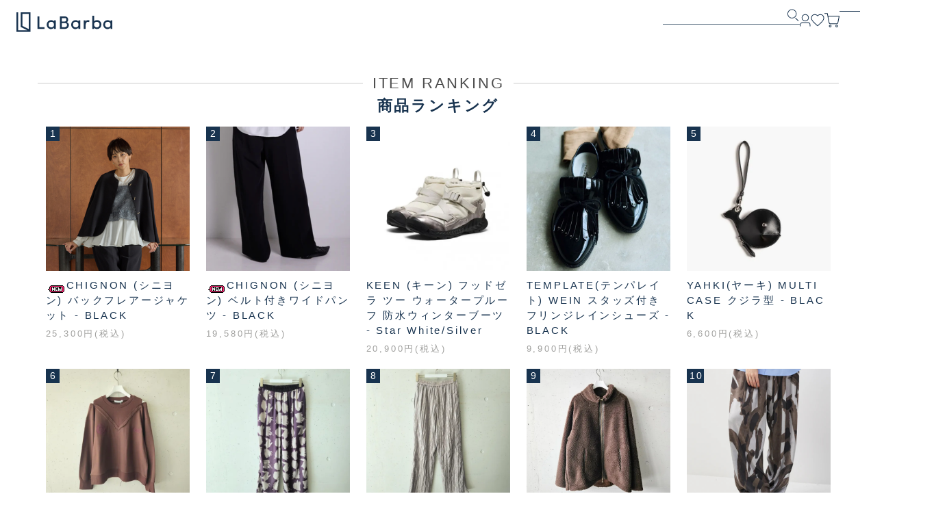

--- FILE ---
content_type: text/html; charset=EUC-JP
request_url: https://labarba.jp/?mode=f108&clm1=1
body_size: 19978
content:
<!DOCTYPE html PUBLIC "-//W3C//DTD XHTML 1.0 Transitional//EN" "http://www.w3.org/TR/xhtml1/DTD/xhtml1-transitional.dtd">
<html xmlns:og="http://ogp.me/ns#" xmlns:fb="http://www.facebook.com/2008/fbml" xmlns:mixi="http://mixi-platform.com/ns#" xmlns="http://www.w3.org/1999/xhtml" xml:lang="ja" lang="ja" dir="ltr">
<head>
<meta http-equiv="content-type" content="text/html; charset=euc-jp" />
<meta http-equiv="X-UA-Compatible" content="IE=edge,chrome=1" />
<title>ランキング　LADY&#039;S - La Barba </title>
<meta name="Keywords" content="ランキング　LADY&#039;S,La Barba,ラバルバ,STILL BY HAND,ブルーナボイン,irose,イロセ,通販" />
<meta name="Description" content="国内外から自信をもってオススメ出来るものだけをセレクト。" />
<meta name="Author" content="" />
<meta name="Copyright" content="バルバコーポレーション" />
<meta http-equiv="content-style-type" content="text/css" />
<meta http-equiv="content-script-type" content="text/javascript" />
<link rel="stylesheet" href="https://labarba.jp/css/framework/colormekit.css" type="text/css" />
<link rel="stylesheet" href="https://labarba.jp/css/framework/colormekit-responsive.css" type="text/css" />
<link rel="stylesheet" href="https://img07.shop-pro.jp/PA01115/511/css/123/index.css?cmsp_timestamp=20250911134404" type="text/css" />

<link rel="alternate" type="application/rss+xml" title="rss" href="https://labarba.jp/?mode=rss" />
<link rel="alternate" media="handheld" type="text/html" href="https://labarba.jp/?mode=f108&clm1=1" />
<link rel="shortcut icon" href="https://img07.shop-pro.jp/PA01115/511/favicon.ico?cmsp_timestamp=20250217212117" />
<script type="text/javascript" src="//ajax.googleapis.com/ajax/libs/jquery/1.7.2/jquery.min.js" ></script>
<meta property="og:title" content="ランキング　LADY&#039;S - La Barba " />
<meta property="og:description" content="国内外から自信をもってオススメ出来るものだけをセレクト。" />
<meta property="og:url" content="https://labarba.jp?mode=f108&clm1=1" />
<meta property="og:site_name" content="La Barba " />
<!-- Global site tag (gtag.js) - Google Analytics -->
<script async src="https://www.googletagmanager.com/gtag/js?id=UA-10701424-1"></script>
<script>
  window.dataLayer = window.dataLayer || [];
  function gtag(){dataLayer.push(arguments);}
  gtag('js', new Date());

  gtag('config', 'UA-10701424-1');
</script>

<!-- User Heat Tag -->
<script type="text/javascript">
(function(add, cla){window['UserHeatTag']=cla;window[cla]=window[cla]||function(){(window[cla].q=window[cla].q||[]).push(arguments)},window[cla].l=1*new Date();var ul=document.createElement('script');var tag = document.getElementsByTagName('script')[0];ul.async=1;ul.src=add;tag.parentNode.insertBefore(ul,tag);})('//uh.nakanohito.jp/uhj2/uh.js', '_uhtracker');_uhtracker({id:'uhrABHanzg'});
</script>
<!-- End User Heat Tag -->

<meta property="og:image" content="https://file001.shop-pro.jp/PA01115/511/images/lbogp.jpg" />
<meta name="twitter:card" content="summary" />
<meta http-equiv="content-type" content="text/html; charset=UTF-8">
<!-- Google Tag Manager -->
<script>(function(w,d,s,l,i){w[l]=w[l]||[];w[l].push({'gtm.start':
new Date().getTime(),event:'gtm.js'});var f=d.getElementsByTagName(s)[0],
j=d.createElement(s),dl=l!='dataLayer'?'&l='+l:'';j.async=true;j.src=
'https://www.googletagmanager.com/gtm.js?id='+i+dl;f.parentNode.insertBefore(j,f);
})(window,document,'script','dataLayer','GTM-NXNTCGV');</script>
<!-- End Google Tag Manager -->
<script>
  var Colorme = {"page":"free108","shop":{"account_id":"PA01115511","title":"La Barba "},"basket":{"total_price":0,"items":[]},"customer":{"id":null}};

  (function() {
    function insertScriptTags() {
      var scriptTagDetails = [];
      var entry = document.getElementsByTagName('script')[0];

      scriptTagDetails.forEach(function(tagDetail) {
        var script = document.createElement('script');

        script.type = 'text/javascript';
        script.src = tagDetail.src;
        script.async = true;

        if( tagDetail.integrity ) {
          script.integrity = tagDetail.integrity;
          script.setAttribute('crossorigin', 'anonymous');
        }

        entry.parentNode.insertBefore(script, entry);
      })
    }

    window.addEventListener('load', insertScriptTags, false);
  })();
</script>
<script async src="https://zen.one/analytics.js"></script>
</head>
<body>
<meta name="colorme-acc-payload" content="?st=1&pt=10001&ut=0&at=PA01115511&v=20260121170750&re=&cn=540e2498601fe5d439fcebd36145ab9e" width="1" height="1" alt="" /><script>!function(){"use strict";Array.prototype.slice.call(document.getElementsByTagName("script")).filter((function(t){return t.src&&t.src.match(new RegExp("dist/acc-track.js$"))})).forEach((function(t){return document.body.removeChild(t)})),function t(c){var r=arguments.length>1&&void 0!==arguments[1]?arguments[1]:0;if(!(r>=c.length)){var e=document.createElement("script");e.onerror=function(){return t(c,r+1)},e.src="https://"+c[r]+"/dist/acc-track.js?rev=3",document.body.appendChild(e)}}(["acclog001.shop-pro.jp","acclog002.shop-pro.jp"])}();</script>  
<script async src="https://www.googletagmanager.com/gtag/js?id=AW-456414320"></script>
<script>
  window.dataLayer = window.dataLayer || [];
  function gtag() {
    dataLayer.push(arguments);
  }
  gtag("js", new Date());
  gtag("config", "AW-456414320");
</script>

<script async src="https://www.googletagmanager.com/gtag/js?id=G-NGSYLVFZQZ"></script>
<script>
  window.dataLayer = window.dataLayer || [];
  function gtag() {
    dataLayer.push(arguments);
  }
  gtag("js", new Date());

  gtag("config", "G-NGSYLVFZQZ");
</script>
<link rel="stylesheet" href="https://file001.shop-pro.jp/PA01115/511/common.css" />
<link href="https://fonts.googleapis.com/css?family=Fjalla+One" rel="stylesheet" type="text/css" />
<link rel="stylesheet" href="https://maxcdn.bootstrapcdn.com/font-awesome/4.3.0/css/font-awesome.min.css" />
<meta property="og:image" content="https://img07.shop-pro.jp/PA01115/511/etc_base64/b2dw.jpg?cmsp_timestamp=20250217212929" />
<meta name="viewport" content="width=device-width, initial-scale=1.0" />
<script src="https://img.shop-pro.jp/tmpl_js/68/jquery.tile.js"></script>
<script src="https://img.shop-pro.jp/tmpl_js/68/jquery.skOuterClick.js"></script>
<script src="https://img.shop-pro.jp/tmpl_js/68/smoothscroll.js"></script>
<script src="https://file001.shop-pro.jp/PA01115/511/js/instafeed.min.js "></script>
<link rel="stylesheet" href="https://file001.shop-pro.jp/PA01115/511/js/colorbox/colorbox.css" />
<link rel="stylesheet" href="//cdnjs.cloudflare.com/ajax/libs/aos/2.1.1/aos.css" />
<script type="text/javascript">
  $(function () {
    var viewport = document.createElement("meta");
    viewport.setAttribute("name", "viewport");
    viewport.setAttribute("content", "width=device-width, initial-scale=1.0, maximum-scale=1.0");
    document.getElementsByTagName("head")[0].appendChild(viewport);
    $(window).scroll(function () {
      if ($(this).scrollTop() > 200) {
        $("#pagetop").fadeIn("fast");
      } else {
        $("#pagetop").fadeOut("fast");
      }
    });
  });
</script>
<div id="fb-root"></div>
<script>
  (function (d, s, id) {
    var js,
      fjs = d.getElementsByTagName(s)[0];
    if (d.getElementById(id)) return;
    js = d.createElement(s);
    js.id = id;
    js.src = "//connect.facebook.net/ja_JP/sdk.js#xfbml=1&version=v2.9";
    fjs.parentNode.insertBefore(js, fjs);
  })(document, "script", "facebook-jssdk");
</script>

<link rel="preconnect" href="https://fonts.googleapis.com" />
<link rel="preconnect" href="https://fonts.gstatic.com" crossorigin />
<link href="https://fonts.googleapis.com/css2?family=Noto+Sans+JP:wght@100..900&display=swap" rel="stylesheet" />
<link rel="stylesheet" href="https://file001.shop-pro.jp/PA01115/511/css/style.css?ver=0.0.1" />
<script src="https://code.jquery.com/jquery-3.7.1.min.js" integrity="sha256-/JqT3SQfawRcv/BIHPThkBvs0OEvtFFmqPF/lYI/Cxo=" crossorigin="anonymous"></script>


<header class="l-header">
  <h1 class="l-header__logo">
    <div class="c-logo">
      <a href="https://labarba.jp/"><img src="https://file001.shop-pro.jp/PA01115/511/img/logo/logo.svg" alt="La barba" /></a>
    </div>
  </h1>
  <div class="l-header__items">
    
    <div class="l-header__search l-header__search--pc">
      <form action="https://labarba.jp/" method="GET" id="">
        <input type="hidden" name="mode" value="srh" /><input type="hidden" name="sort" value="n" />
        <input type="text" name="keyword" class="" placeholder="" />
        <input type="submit" value="" />
      </form>
    </div>
    
    <button id="js-search-sp-trigger" type="button" class="l-header__icon u-sp__on">
      <img src="https://file001.shop-pro.jp/PA01115/511/img/icon/icon-search.svg" alt="検索アイコン" />
    </button>
    
    <a href="https://labarba.jp/secure/?mode=myaccount_login&shop_id=PA01115511&__ara=eNqrVirNTFGyUoqsivTJ9gpM8w2IyPAx8c6sKCwvCsr2L6twSU52yzBPVNJRKk4tLgarTUxLNk60sDRINUtJNklOs0xMMjE1NTc0TE1LNU01tTSLNzQ3NDI1M7E0MQJqKwBbkFeak1MLAI6RIeU" class="l-header__icon user">
      <img src="https://file001.shop-pro.jp/PA01115/511/img/icon/icon-user.svg" alt="ユーザーアイコン" />
    </a>
    
    <a href="https://labarba.jp/?tid=120&mode=f105" class="l-header__icon favorite">
      <img src="https://file001.shop-pro.jp/PA01115/511/img/icon/icon-favorite.svg" alt="お気に入りアイコン" />
    </a>
    
    <a href="https://labarba.jp/cart/" class="l-header__icon cart">
      <img src="https://file001.shop-pro.jp/PA01115/511/img/icon/icon-cart.svg" alt="カートアイコン" />
    </a>
    
    <div class="l-header__burger">
      <button type="button" class="c-burger" id="js-burger">
        <span></span>
        <span></span>
        <span></span>
      </button>
    </div>
  </div>
</header>

<div id="js-search-sp-target" class="l-header__search l-header__search--sp">
  <button id="js-search-sp-close" class="u-sp__on" type="button"><img src="https://file001.shop-pro.jp/PA01115/511/img/icon/icon-close.svg" alt="クローズボタン" /></button>
  <form action="https://labarba.jp/" method="GET" id="">
    <input type="hidden" name="mode" value="srh" /><input type="hidden" name="sort" value="n" />
    <input type="text" name="keyword" class="" placeholder="" />
    <input type="submit" value="" />
  </form>
</div>

<nav id="js-nav" class="l-header__nav">
  <div class="bg"></div>
  <div class="l-inner__nav">
    <div class="l-header__nav--items">
      <ul class="l-header__nav--page">
        <li><a href="https://labarba.jp/apps/note/about-us/">ABOUT US</a></li>
        <li><a href="https://labarba.jp/?mode=f2">BRAND</a></li>
        <li><a class="category" href="https://labarba.jp/?mode=f2#search_side">CATEGORY</a></li>
        <li id="js-order-trigger"><a>ORDER</a></li>
        <li>
          <nav id="js-order-target" class="l-header__nav2">
            <div class="l-inner__nav">
              <ul class="l-header__nav2--page">
                
                <li><a href="https://labarba.jp/apps/note/order-made/">ORDER MADE</a></li>
                <li><a href="https://labarba.jp/apps/note/order-suit/">ORDER SUIT</a></li>
                <li><a href="https://labarba.jp/apps/note/order-jacket-pants/">ORDER JACKET・PANTS</a></li>
                <li><a href="https://labarba.jp/apps/note/order-shirt/">ORDER SHIRT</a></li>
                <li><a href="https://labarba.jp/apps/note/order-shoes/">ORDER SHOES</a></li>
              </ul>
            </div>
          </nav>
        </li>
        <li><a href="https://labarba.jp/apps/note/recruit/ceo/">RECRUIT</a></li>
        <li><a href="https://labarba.jp/apps/note/contact/">CONTACT</a></li>
      </ul>
      <ul class="l-header__nav--sns">
        <li>
          <a target="_blank" href="https://twitter.com/LaBarba1">
            <svg height="31" viewBox="0 0 31 31" width="31" xmlns="http://www.w3.org/2000/svg">
              <circle cx="15.5" cy="15.5" fill="#fff" r="15.5" />
              <path d="m15.5 1a14.5 14.5 0 0 0 -10.253 24.753 14.5 14.5 0 0 0 20.506-20.506 14.405 14.405 0 0 0 -10.253-4.247m0-1a15.5 15.5 0 1 1 -15.5 15.5 15.5 15.5 0 0 1 15.5-15.5z" fill="#102942" />
              <path d="m1244.4 15.713a.108.108 0 0 1 .008-.163q1.853-2.1 3.7-4.2l1.074-1.223c-.39 0-.749 0-1.11 0-.031 0-.068.035-.092.062q-1.984 2.251-3.965 4.5l-.182.2c-.024-.029-.04-.048-.055-.067q-1.625-2.311-3.249-4.623a.177.177 0 0 0 -.169-.084q-1.819 0-3.637 0h-.126l5.078 7.226c-1.689 1.921-3.376 3.836-5.078 5.771h1.11a.156.156 0 0 0 .093-.062q2.047-2.324 4.093-4.65c.094-.107.189-.213.29-.325.029.038.05.062.068.088q1.712 2.435 3.422 4.871a.169.169 0 0 0 .159.083q1.829 0 3.659 0h.105c-.026-.04-.044-.07-.064-.1q-2.567-3.654-5.136-7.3m3.5 6.6c-.508 0-1.015 0-1.523 0a.18.18 0 0 1 -.169-.086q-2-2.8-4-5.6l-3.977-5.561c-.019-.026-.036-.053-.064-.1.051 0 .087-.007.124-.007h1.522a.184.184 0 0 1 .17.088q3.3 4.623 6.611 9.244.683.956 1.368 1.912c.02.027.036.058.065.1z" fill="#0f2942" transform="translate(-1227 -1.237)" />
            </svg>
          </a>
        </li>
        <li>
          <a target="_blank" href="https://www.facebook.com/profile.php?id=100064177265269&amp;paipv=0&amp;eav=AfYgYQ5SnMO67YAQ3riKvr5oKX6CdLBlGveCwg383wSkAwtHNP8379y-twspqRPE4G8">
            <svg height="31" viewBox="0 0 31 31" width="31" xmlns="http://www.w3.org/2000/svg">
              <circle cx="15.5" cy="15.5" fill="#fff" r="15.5" />
              <path d="m15.5 1a14.5 14.5 0 0 0 -10.253 24.753 14.5 14.5 0 0 0 20.506-20.506 14.405 14.405 0 0 0 -10.253-4.247m0-1a15.5 15.5 0 1 1 -15.5 15.5 15.5 15.5 0 0 1 15.5-15.5z" fill="#102942" />
              <path d="m1289.239 15.217h-1.655v-.211c0-.119 0-.238 0-.357 0-.259 0-.528 0-.793a.95.95 0 0 1 .678-.971 1.491 1.491 0 0 1 .366-.046h.517.166v-.239c0-.419 0-.827 0-1.236a.094.094 0 0 0 -.029-.034l-.094-.013a5.487 5.487 0 0 0 -1.561-.066 2.084 2.084 0 0 0 -1.777 2.118c-.017.367-.018.741-.019 1.1v.5.128.136h-1.513v1.777h1.5v5.2l1.781.009v-5.219h1.4z" fill="#0f2942" transform="translate(-1271.766 -1.395)" />
            </svg>
          </a>
        </li>
        <li>
          <a target="_blank" href="https://www.instagram.com/labarba.official/">
            <svg height="31" viewBox="0 0 31 31" width="31" xmlns="http://www.w3.org/2000/svg">
              <circle cx="15.5" cy="15.5" fill="#fff" r="15.5" />
              <path d="m15.5 1a14.5 14.5 0 0 0 -10.253 24.753 14.5 14.5 0 0 0 20.506-20.506 14.405 14.405 0 0 0 -10.253-4.247m0-1a15.5 15.5 0 1 1 -15.5 15.5 15.5 15.5 0 0 1 15.5-15.5z" fill="#102942" />
              <g fill="#0f2942" transform="translate(-1315.963 -1.395)">
                <path
                  d="m1337.389 13.884a3.043 3.043 0 0 0 -1.847-2.512 4.1 4.1 0 0 0 -1.675-.3c-1.594-.007-3.278 0-5.156.034a3.134 3.134 0 0 0 -3.006 2.966c-.051.653-.064 1.323-.08 1.97-.005.255-.012.511-.02.765h.013l.013.105v.469c0 .347-.006.706.007 1.057l.007.246a11.884 11.884 0 0 0 .1 1.436 2.964 2.964 0 0 0 1.91 2.454 4.409 4.409 0 0 0 1.647.281c1.31.01 2.7.01 4.495 0a5.578 5.578 0 0 0 .922-.075 3.034 3.034 0 0 0 2.536-2.119 5 5 0 0 0 .207-1.568c.009-1.248.009-2.562 0-4.136a8.423 8.423 0 0 0 -.073-1.077m-.872 6.007a2.165 2.165 0 0 1 -2.128 2.044c-.579.044-1.168.05-1.738.055-.247 0-.495.005-.742.01-.107 0-.216 0-.326 0h-.043v.037h-.108c-.276-.009-.551-.015-.826-.021-.623-.014-1.266-.028-1.9-.076a2.116 2.116 0 0 1 -1.936-1.356 2.825 2.825 0 0 1 -.208-.913 50.5 50.5 0 0 1 .017-5.524 2.214 2.214 0 0 1 2.189-2.162c.6-.048 1.132-.069 1.613-.066 1.249.008 2.579.02 3.913.067a2.2 2.2 0 0 1 1.831.951 2.653 2.653 0 0 1 .426 1.312v.036a1.9 1.9 0 0 1 .014.2q.008.688.026 1.378a33.168 33.168 0 0 1 -.077 4.031"
                />
                <path d="m1331.561 13.976a2.99 2.99 0 1 0 0 5.979 2.99 2.99 0 1 0 0-5.979m-.005 5.1a2.113 2.113 0 0 1 .006-4.225h.006a2.113 2.113 0 1 1 -.011 4.225" />
                <path d="m1334.783 13.13a.617.617 0 0 0 -.445.183.607.607 0 0 0 -.179.434.617.617 0 0 0 .187.437.652.652 0 0 0 .44.183.619.619 0 1 0 0-1.237" />
              </g>
            </svg>
          </a>
        </li>
      </ul>
      <ul class="l-header__nav--info">
        <li><a href="https://labarba.jp/?mode=f92">返品について</a></li>
        <li><a href="https://labarba.jp/?mode=sk#delivery">配送・送料について</a></li>
        <li><a href="https://labarba.jp/?mode=sk#payment">支払い方法について</a></li>
        <li><a href="https://labarba.jp/?mode=privacy">プライバシーポリシー</a></li>
        <li><a href="https://labarba.jp/?mode=sk">特定商取引法に基づく表記</a></li>
      </ul>
    </div>
  </div>
  <!-- <nav id="js-order-target" class="l-header__nav2">
    <div class="l-inner__nav">
      <ul class="l-header__nav2--page">
        <li id="js-order-close" class="close">
          <a
            ><span><img class="arrow" src="https://file001.shop-pro.jp/PA01115/511/img/common/arrow.svg" alt="" /></span>CLOSE</a
          >
        </li>
        <li><a href="https://labarba.jp/apps/note/order-made/">ORDER MADE</a></li>
        <li><a href="https://labarba.jp/apps/note/order-suit/">ORDER SUIT</a></li>
        <li><a href="https://labarba.jp/apps/note/order-shirt/">ORDER SHIRT</a></li>
        <li><a href="https://labarba.jp/apps/note/order-shoes/">ORDER SHOES</a></li>
        <li><a href="https://labarba.jp/apps/note/order-jacket-pants/">ORDER JACKET・PANTS</a></li>
      </ul>
    </div>
  </nav> -->
</nav>









<div id="container" class="container">
		<div id="main_wrap">
    <div id="main_wrap_inner">
		<div class="title-border">ITEM RANKING</div>
<h2 class="ttl-h2-2">商品ランキング</h2>

<!--<ul class="tab-group">
	<li class="tab"><a href="https://labarba.jp/?mode=f107&clm1=1">MEN’S</a></li>
	<li class="tab is-active">LADY&#39;S</li>
</ul>-->

<ul class="unstyled ranking">
              <li class="prd-lst-unit col">
			<p align="center">1</p>
          <a href="?pid=189948065" class="prd_lst_link"　 onclick="gtag('event', 'click', {'event_category': 'recomndLadys','event_label': 'topPage'});">
                          <img src="https://img07.shop-pro.jp/PA01115/511/product/189948065_th.png?cmsp_timestamp=20251225230552" class="prd-lst-img" alt="<img class='new_mark_img1' src='https://img.shop-pro.jp/img/new/icons9.gif' style='border:none;display:inline;margin:0px;padding:0px;width:auto;' />CHIGNON (シニヨン) バックフレアージャケット - BLACK" />
                      </a>
          <span class="prd-lst-name prd-lst-span">
            <a href="?pid=189948065" onclick="gtag('event', 'click', {'event_category': 'recomndLadys','event_label': 'topPage'});">
																	
																			

													
								
<img class='new_mark_img1' src='https://img.shop-pro.jp/img/new/icons9.gif' style='border:none;display:inline;margin:0px;padding:0px;width:auto;' />CHIGNON (シニヨン) バックフレアージャケット - BLACK
</a>
          </span>
                                          <span class="prd-lst-price prd-lst-span">25,300円(税込)</span>
            
                  </li>
              <li class="prd-lst-unit col">
			<p align="center">2</p>
          <a href="?pid=189948050" class="prd_lst_link"　 onclick="gtag('event', 'click', {'event_category': 'recomndLadys','event_label': 'topPage'});">
                          <img src="https://img07.shop-pro.jp/PA01115/511/product/189948050_th.png?cmsp_timestamp=20251225225144" class="prd-lst-img" alt="<img class='new_mark_img1' src='https://img.shop-pro.jp/img/new/icons9.gif' style='border:none;display:inline;margin:0px;padding:0px;width:auto;' />CHIGNON (シニヨン) ベルト付きワイドパンツ - BLACK" />
                      </a>
          <span class="prd-lst-name prd-lst-span">
            <a href="?pid=189948050" onclick="gtag('event', 'click', {'event_category': 'recomndLadys','event_label': 'topPage'});">
																	
																			

													
								
<img class='new_mark_img1' src='https://img.shop-pro.jp/img/new/icons9.gif' style='border:none;display:inline;margin:0px;padding:0px;width:auto;' />CHIGNON (シニヨン) ベルト付きワイドパンツ - BLACK
</a>
          </span>
                                          <span class="prd-lst-price prd-lst-span">19,580円(税込)</span>
            
                  </li>
              <li class="prd-lst-unit col">
			<p align="center">3</p>
          <a href="?pid=189171765" class="prd_lst_link"　 onclick="gtag('event', 'click', {'event_category': 'recomndLadys','event_label': 'topPage'});">
                          <img src="https://img07.shop-pro.jp/PA01115/511/product/189171765_th.jpg?cmsp_timestamp=20251030163211" class="prd-lst-img" alt="KEEN (キーン) フッドゼラ ツー ウォータープルーフ 防水ウィンターブーツ - Star White/Silver" />
                      </a>
          <span class="prd-lst-name prd-lst-span">
            <a href="?pid=189171765" onclick="gtag('event', 'click', {'event_category': 'recomndLadys','event_label': 'topPage'});">
																	
																			

													
								
KEEN (キーン) フッドゼラ ツー ウォータープルーフ 防水ウィンターブーツ - Star White/Silver
</a>
          </span>
                                          <span class="prd-lst-price prd-lst-span">20,900円(税込)</span>
            
                  </li>
              <li class="prd-lst-unit col">
			<p align="center">4</p>
          <a href="?pid=188276333" class="prd_lst_link"　 onclick="gtag('event', 'click', {'event_category': 'recomndLadys','event_label': 'topPage'});">
                          <img src="https://img07.shop-pro.jp/PA01115/511/product/188276333_th.jpg?cmsp_timestamp=20250904124654" class="prd-lst-img" alt="TEMPLATE(テンパレイト) WEIN スタッズ付きフリンジレインシューズ - BLACK" />
                      </a>
          <span class="prd-lst-name prd-lst-span">
            <a href="?pid=188276333" onclick="gtag('event', 'click', {'event_category': 'recomndLadys','event_label': 'topPage'});">
																	
																			

													
								
TEMPLATE(テンパレイト) WEIN スタッズ付きフリンジレインシューズ - BLACK
</a>
          </span>
                                          <span class="prd-lst-price prd-lst-span">9,900円(税込)</span>
            
                  </li>
              <li class="prd-lst-unit col">
			<p align="center">5</p>
          <a href="?pid=189467406" class="prd_lst_link"　 onclick="gtag('event', 'click', {'event_category': 'recomndLadys','event_label': 'topPage'});">
                          <img src="https://img07.shop-pro.jp/PA01115/511/product/189467406_th.jpg?cmsp_timestamp=20251121211501" class="prd-lst-img" alt="YAHKI(ヤーキ) MULTI CASE クジラ型 - BLACK" />
                      </a>
          <span class="prd-lst-name prd-lst-span">
            <a href="?pid=189467406" onclick="gtag('event', 'click', {'event_category': 'recomndLadys','event_label': 'topPage'});">
																	
																			

													
								
YAHKI(ヤーキ) MULTI CASE クジラ型 - BLACK
</a>
          </span>
                                          <span class="prd-lst-price prd-lst-span">6,600円(税込)</span>
            
                  </li>
              <li class="prd-lst-unit col">
			<p align="center">6</p>
          <a href="?pid=188359548" class="prd_lst_link"　 onclick="gtag('event', 'click', {'event_category': 'recomndLadys','event_label': 'topPage'});">
                          <img src="https://img07.shop-pro.jp/PA01115/511/product/188359548_th.jpg?cmsp_timestamp=20250909144526" class="prd-lst-img" alt="CHIGNON (シニヨン)  刺繍ロゴスウェット - BROWN" />
                      </a>
          <span class="prd-lst-name prd-lst-span">
            <a href="?pid=188359548" onclick="gtag('event', 'click', {'event_category': 'recomndLadys','event_label': 'topPage'});">
																	
																			

													
								
CHIGNON (シニヨン)  刺繍ロゴスウェット - BROWN
</a>
          </span>
                                          <span class="prd-lst-price prd-lst-span">16,280円(税込)</span>
            
                  </li>
              <li class="prd-lst-unit col">
			<p align="center">7</p>
          <a href="?pid=188987255" class="prd_lst_link"　 onclick="gtag('event', 'click', {'event_category': 'recomndLadys','event_label': 'topPage'});">
                          <img src="https://img07.shop-pro.jp/PA01115/511/product/188987255_th.jpg?cmsp_timestamp=20251017045004" class="prd-lst-img" alt="CHIGNON (シニヨン)  - オリジナルモチーフ柄パンツ - CHARCOAL" />
                      </a>
          <span class="prd-lst-name prd-lst-span">
            <a href="?pid=188987255" onclick="gtag('event', 'click', {'event_category': 'recomndLadys','event_label': 'topPage'});">
																	
																			

													
								
CHIGNON (シニヨン)  - オリジナルモチーフ柄パンツ - CHARCOAL
</a>
          </span>
                                          <span class="prd-lst-price prd-lst-span">18,480円(税込)</span>
            
                  </li>
              <li class="prd-lst-unit col">
			<p align="center">8</p>
          <a href="?pid=188987261" class="prd_lst_link"　 onclick="gtag('event', 'click', {'event_category': 'recomndLadys','event_label': 'topPage'});">
                          <img src="https://img07.shop-pro.jp/PA01115/511/product/188987261_th.jpg?cmsp_timestamp=20251017045920" class="prd-lst-img" alt="CHIGNON (シニヨン)  シャイニーワッシャーパンツ - SILBER" />
                      </a>
          <span class="prd-lst-name prd-lst-span">
            <a href="?pid=188987261" onclick="gtag('event', 'click', {'event_category': 'recomndLadys','event_label': 'topPage'});">
																	
																			

													
								
CHIGNON (シニヨン)  シャイニーワッシャーパンツ - SILBER
</a>
          </span>
                                          <span class="prd-lst-price prd-lst-span">18,480円(税込)</span>
            
                  </li>
              <li class="prd-lst-unit col">
			<p align="center">9</p>
          <a href="?pid=189167596" class="prd_lst_link"　 onclick="gtag('event', 'click', {'event_category': 'recomndLadys','event_label': 'topPage'});">
                          <img src="https://img07.shop-pro.jp/PA01115/511/product/189167596_th.jpg?cmsp_timestamp=20251030134725" class="prd-lst-img" alt="CHIGNON (シニヨン)  リバーシブルボアブルゾン - BROWN" />
                      </a>
          <span class="prd-lst-name prd-lst-span">
            <a href="?pid=189167596" onclick="gtag('event', 'click', {'event_category': 'recomndLadys','event_label': 'topPage'});">
																	
																			

													
								
CHIGNON (シニヨン)  リバーシブルボアブルゾン - BROWN
</a>
          </span>
                                          <span class="prd-lst-price prd-lst-span">25,300円(税込)</span>
            
                  </li>
              <li class="prd-lst-unit col">
			<p align="center">10</p>
          <a href="?pid=188016546" class="prd_lst_link"　 onclick="gtag('event', 'click', {'event_category': 'recomndLadys','event_label': 'topPage'});">
                          <img src="https://img07.shop-pro.jp/PA01115/511/product/188016546_th.png?cmsp_timestamp=20250817113642" class="prd-lst-img" alt="CHIGNON (シニヨン)  - ペイント柄ワイドパンツ - KHAKI" />
                      </a>
          <span class="prd-lst-name prd-lst-span">
            <a href="?pid=188016546" onclick="gtag('event', 'click', {'event_category': 'recomndLadys','event_label': 'topPage'});">
																	
																			

													
								
CHIGNON (シニヨン)  - ペイント柄ワイドパンツ - KHAKI
</a>
          </span>
                                          <span class="prd-lst-price prd-lst-span">17,380円(税込)</span>
            
                  </li>
              <li class="prd-lst-unit col">
			<p align="center">11</p>
          <a href="?pid=188987249" class="prd_lst_link"　 onclick="gtag('event', 'click', {'event_category': 'recomndLadys','event_label': 'topPage'});">
                          <img src="https://img07.shop-pro.jp/PA01115/511/product/188987249_th.jpg?cmsp_timestamp=20251017044329" class="prd-lst-img" alt="CHIGNON (シニヨン)  フェイクファーベスト - BROWN" />
                      </a>
          <span class="prd-lst-name prd-lst-span">
            <a href="?pid=188987249" onclick="gtag('event', 'click', {'event_category': 'recomndLadys','event_label': 'topPage'});">
																	
																			

													
								
CHIGNON (シニヨン)  フェイクファーベスト - BROWN
</a>
          </span>
                                          <span class="prd-lst-price prd-lst-span">23,100円(税込)</span>
            
                  </li>
              <li class="prd-lst-unit col">
			<p align="center">12</p>
          <a href="?pid=188065433" class="prd_lst_link"　 onclick="gtag('event', 'click', {'event_category': 'recomndLadys','event_label': 'topPage'});">
                          <img src="https://img07.shop-pro.jp/PA01115/511/product/188065433_th.jpg?cmsp_timestamp=20250821102030" class="prd-lst-img" alt="CHIGNON (シニヨン)  - オリジナルスクエアパネル柄パンツ - BLACK" />
                      </a>
          <span class="prd-lst-name prd-lst-span">
            <a href="?pid=188065433" onclick="gtag('event', 'click', {'event_category': 'recomndLadys','event_label': 'topPage'});">
																	
																			

													
								
CHIGNON (シニヨン)  - オリジナルスクエアパネル柄パンツ - BLACK
</a>
          </span>
                                          <span class="prd-lst-price prd-lst-span">18,480円(税込)</span>
            
                  </li>
              <li class="prd-lst-unit col">
			<p align="center">13</p>
          <a href="?pid=189947988" class="prd_lst_link"　 onclick="gtag('event', 'click', {'event_category': 'recomndLadys','event_label': 'topPage'});">
                          <img src="https://img07.shop-pro.jp/PA01115/511/product/189947988_th.png?cmsp_timestamp=20251225221949" class="prd-lst-img" alt="<img class='new_mark_img1' src='https://img.shop-pro.jp/img/new/icons9.gif' style='border:none;display:inline;margin:0px;padding:0px;width:auto;' />CHIGNON (シニヨン) プリントカーゴPT - BROWN" />
                      </a>
          <span class="prd-lst-name prd-lst-span">
            <a href="?pid=189947988" onclick="gtag('event', 'click', {'event_category': 'recomndLadys','event_label': 'topPage'});">
																	
																			

													
								
<img class='new_mark_img1' src='https://img.shop-pro.jp/img/new/icons9.gif' style='border:none;display:inline;margin:0px;padding:0px;width:auto;' />CHIGNON (シニヨン) プリントカーゴPT - BROWN
</a>
          </span>
                                          <span class="prd-lst-price prd-lst-span">18,480円(税込)</span>
            
                  </li>
              <li class="prd-lst-unit col">
			<p align="center">14</p>
          <a href="?pid=189790100" class="prd_lst_link"　 onclick="gtag('event', 'click', {'event_category': 'recomndLadys','event_label': 'topPage'});">
                          <img src="https://img07.shop-pro.jp/PA01115/511/product/189790100_th.jpg?cmsp_timestamp=20251212205242" class="prd-lst-img" alt="irose (イロセ) SEAMLESS COMPACT WALLET - WOOD" />
                      </a>
          <span class="prd-lst-name prd-lst-span">
            <a href="?pid=189790100" onclick="gtag('event', 'click', {'event_category': 'recomndLadys','event_label': 'topPage'});">
																	
																			

													
								
irose (イロセ) SEAMLESS COMPACT WALLET - WOOD
</a>
          </span>
                                          <span class="prd-lst-price prd-lst-span">13,200円(税込)</span>
            
                  </li>
              <li class="prd-lst-unit col">
			<p align="center">15</p>
          <a href="?pid=189277623" class="prd_lst_link"　 onclick="gtag('event', 'click', {'event_category': 'recomndLadys','event_label': 'topPage'});">
                          <img src="https://img07.shop-pro.jp/PA01115/511/product/189277623_th.png?cmsp_timestamp=20251219163944" class="prd-lst-img" alt="La Barba original  暖か靴下 " />
                      </a>
          <span class="prd-lst-name prd-lst-span">
            <a href="?pid=189277623" onclick="gtag('event', 'click', {'event_category': 'recomndLadys','event_label': 'topPage'});">
																	
																			

													
								
La Barba original  暖か靴下 
</a>
          </span>
                                          <span class="prd-lst-price prd-lst-span">2,090円(税込)</span>
            
                  </li>
              <li class="prd-lst-unit col">
			<p align="center">16</p>
          <a href="?pid=182981821" class="prd_lst_link"　 onclick="gtag('event', 'click', {'event_category': 'recomndLadys','event_label': 'topPage'});">
                          <img src="https://img07.shop-pro.jp/PA01115/511/product/182981821_th.jpg?cmsp_timestamp=20241009055741" class="prd-lst-img" alt="TAION(タイオン) シティシングルロングダウンジレ - G.BEIGE" />
                      </a>
          <span class="prd-lst-name prd-lst-span">
            <a href="?pid=182981821" onclick="gtag('event', 'click', {'event_category': 'recomndLadys','event_label': 'topPage'});">
																	
																			

													
								
TAION(タイオン) シティシングルロングダウンジレ - G.BEIGE
</a>
          </span>
                                          <span class="prd-lst-price prd-lst-span">9,900円(税込)</span>
            
                  </li>
              <li class="prd-lst-unit col">
			<p align="center">17</p>
          <a href="?pid=189099102" class="prd_lst_link"　 onclick="gtag('event', 'click', {'event_category': 'recomndLadys','event_label': 'topPage'});">
                          <img src="https://img07.shop-pro.jp/PA01115/511/product/189099102_th.png?cmsp_timestamp=20251024210854" class="prd-lst-img" alt="TAION(タイオン) シティ ダウンスカート - BLACK" />
                      </a>
          <span class="prd-lst-name prd-lst-span">
            <a href="?pid=189099102" onclick="gtag('event', 'click', {'event_category': 'recomndLadys','event_label': 'topPage'});">
																	
																			

													
								
TAION(タイオン) シティ ダウンスカート - BLACK
</a>
          </span>
                                          <span class="prd-lst-price prd-lst-span">11,880円(税込)</span>
            
                  </li>
              <li class="prd-lst-unit col">
			<p align="center">18</p>
          <a href="?pid=188277093" class="prd_lst_link"　 onclick="gtag('event', 'click', {'event_category': 'recomndLadys','event_label': 'topPage'});">
                          <img src="https://img07.shop-pro.jp/PA01115/511/product/188277093_th.jpg?cmsp_timestamp=20250904132700" class="prd-lst-img" alt="TEMPLATE(テンパレイト) EATHAN コインローファー - BLACK" />
                      </a>
          <span class="prd-lst-name prd-lst-span">
            <a href="?pid=188277093" onclick="gtag('event', 'click', {'event_category': 'recomndLadys','event_label': 'topPage'});">
																	
																			

													
								
TEMPLATE(テンパレイト) EATHAN コインローファー - BLACK
</a>
          </span>
                                          <span class="prd-lst-price prd-lst-span">8,360円(税込)</span>
            
                  </li>
              <li class="prd-lst-unit col">
			<p align="center">19</p>
          <a href="?pid=189466920" class="prd_lst_link"　 onclick="gtag('event', 'click', {'event_category': 'recomndLadys','event_label': 'topPage'});">
                          <img src="https://img07.shop-pro.jp/PA01115/511/product/189466920_th.jpg?cmsp_timestamp=20251121204444" class="prd-lst-img" alt="YAHKI(ヤーキ) MULTI CASE ハート型ストラップ付 - TABACO (ブラウン)" />
                      </a>
          <span class="prd-lst-name prd-lst-span">
            <a href="?pid=189466920" onclick="gtag('event', 'click', {'event_category': 'recomndLadys','event_label': 'topPage'});">
																	
																			

													
								
YAHKI(ヤーキ) MULTI CASE ハート型ストラップ付 - TABACO (ブラウン)
</a>
          </span>
                                          <span class="prd-lst-price prd-lst-span">6,600円(税込)</span>
            
                  </li>
          </ul>
<style>
@media only screen and (min-width: 600px){
#cate-menu li:nth-child(3) a{border-bottom:2px solid #333;
display:inline-block;}
}
@media only screen and (max-width: 600px){
#cate-menu li:nth-child(3) {border-bottom:2px solid #333;}
}
.title-border {
    display: flex;
    align-items: center;
    font-size: 160%;
    line-height: 1.5;
}
.title-border:before, .title-border:after {
    border-top: 1px solid #ccc;
    content: "";
    flex-grow: 1;
}
.title-border:before {
    margin-right: 1rem;
}
.title-border:after {
    margin-left: 1rem;
}
h2.ttl-h2-2 {
    font-size: 160%;
    line-height: 1.5;
    text-align: center;
    margin-top: 0;
}
ul.tab-group{
	display: flex;
	justify-content:center;
margin:20px 0;
}
.tab{
	margin:10px 5%;
	padding:5px;
	list-style:none;
	border:solid 1px #CCC;
	text-align:center;
	cursor:pointer;
width:30%;
}
.tab a{width:100%;display:inline-block;}
.tab.is-active{
	background:#000;
	color:#fff;
	transition: all 0.2s ease-out;
}
.ranking{display:flex;flex-wrap:wrap;}
.ranking li{width:20%;}
.prd-lst-name{position:relative;}
.prd-lst-name span{position:absolute;
  top:-34px;
  left:5px;
  display:inline-block;
  background-color:#cc0000;
  color:#fff;
  padding:2px 5px;
  border-radius:5px;
  font-size:12px;
}
@media (max-width: 600px) {
  .ranking li{width:50%;}
.prd-lst-name span{font-size:10px;}
}
</style>    </div>
    <div class="side_bar" id="side_bar">
	  				
				<div class="side_col2">
					<div class="side_col1">
      <p>
			<a href="https://la-barba.shop-pro.jp/secure/?mode=mailmaga&shop_id=PA01115511" target="_blank"><img src="https://file001.shop-pro.jp/PA01115/511/images/side_banner01.png" alt="メルマガ登録"></a>
				<a href="http://labarba.jp/?mode=f5#mail" style="text-align:center;margin-top:10px;display:block;">「メールが来ない！」という&#12101;へ</a>	</p>

					</div>
					<div id="side_col1" class="side_col1">
						<a href="https://www.instagram.com/labarba.official/" target="_blank"><img src="https://file001.shop-pro.jp/PA01115/511/images/side_banner02.png" alt="インスタ"></a>
					</div>
					<div class="side_col4">
						<div id="search_side">
							<form action="https://labarba.jp/" method="GET" id="side_search">
            <input type="hidden" name="mode" value="srh" /><input type="hidden" name="sort" value="n" />
              <input type="text" name="keyword" class="search-box" placeholder="何をお探しですか？" />
          </form>
          <div style="position:relative;">
							<div id="side-category-select-label">CATEGORY</div>
								<div id="side-category-select-panel">
															<ul>
	<li><span>Men&#39;s Wear</span>

	<ul>
		<li><a href="./?mode=cate&amp;cbid=858168&amp;csid=0&amp;sort=n" onclick="gtag('event', 'click', {'event_category': 'stillbyhand','event_label': 'topBlandList'});">STILL BY HAND</a></li>
		<li><a href="./?mode=cate&amp;cbid=1682933&amp;csid=0&amp;sort=n" onclick="gtag('event', 'click', {'event_category': 'brunaboinne','event_label': 'topBlandList'});">BRU NA BOINNE</a></li>
		<li><a href="./?mode=cate&amp;cbid=1835816&amp;csid=0&amp;sort=n" onclick="gtag('event', 'click', {'event_category': 'andwander','event_label': 'topBlandList'});">and wander</a></li>
		<li><a href="./?mode=cate&amp;csid=0&amp;cbid=2019023&amp;sort=n" onclick="gtag('event', 'click', {'event_category': 'eel','event_label': 'topBlandList'});">EEL</a></li>
		<li><a href="./?mode=cate&amp;cbid=2869114&amp;csid=0&amp;sort=n" onclick="gtag('event', 'click', {'event_category': 'MARKAWARE,marka','event_label': 'topBlandList'});">MARKAWARE,marka</a></li>
		<li><a href="./?mode=cate&amp;cbid=2748808&amp;csid=0&amp;sort=n" onclick="gtag('event', 'click', {'event_category': 'VOAAOV','event_label': 'topBlandList'});">VOAAOV</a></li>
		<li><a href="./?mode=cate&amp;cbid=2858114&amp;csid=0&amp;sort=n" onclick="gtag('event', 'click', {'event_category': 'DAIWA LIFESTYLE','event_label': 'topBlandList'});">DAIWA LIFESTYLE</a></li>
		<li><a href="./?mode=cate&amp;cbid=2708596&amp;csid=0&amp;sort=n" onclick="gtag('event', 'click', {'event_category': 'FOB FACTORY','event_label': 'topBlandList'});">FOB FACTORY</a></li>
		<li><a href="./?mode=cate&amp;csid=0&amp;cbid=2014712&amp;sort=n" onclick="gtag('event', 'click', {'event_category': 'scye,'event_label': 'topBlandList'});">scye,SCYE BASICS</a></li>
		<li><a href="./?mode=cate&amp;csid=0&amp;cbid=2397984&amp;sort=n" onclick="gtag('event', 'click', {'event_category': 'slick','event_label': 'topBlandList'});">SLICK</a></li>
		<li><a href="./?mode=cate&amp;cbid=1616262&amp;csid=0&amp;sort=n" onclick="gtag('event', 'click', {'event_category': 'babour','event_label': 'topBlandList'});">Barbour</a></li>
		<li><a href="./?mode=cate&amp;cbid=973566&amp;csid=0&amp;sort=n" onclick="gtag('event', 'click', {'event_category': 'lboriginal','event_label': 'topBlandList'});">La barba original</a></li>
	</ul>
	</li>
	<li><span>Men&#39;s Shoes</span>
	<ul>
		<li><a href="./?mode=cate&amp;cbid=865271&amp;csid=0&amp;sort=n" onclick="gtag('event', 'click', {'event_category': 'reproductionOfFound','event_label': 'topBlandList'});">REPRODUCTION OF FOUND</a></li>
		<li><a href="./?mode=cate&amp;csid=0&amp;cbid=2019194&amp;sort=n" onclick="gtag('event', 'click', {'event_category': 'ghBass','event_label': 'topBlandList'});">G.H.Bass</a></li>
		<li><a href="https://labarba.jp/?mode=cate&amp;cbid=2654713&amp;csid=0&amp;sort=n" onclick="gtag('event', 'click', {'event_category': 'Clarks','event_label': 'topBlandList'});">Clarks</a></li>
	</ul>
	</li>
	<li><span>Men&#39;s Hat/Cap</span>
	<ul>
		<li><a href="./?mode=cate&amp;cbid=1143076&amp;csid=0&amp;sort=n" onclick="ga('send', 'event', 'mightyshine, 'click', 'topBList');">Mighty Shine</a></li>
	</ul>
	</li>
	<li><span>Men&#39;s Bag & Wallet</span>
	<ul>
		<li><a href="./?mode=cate&amp;cbid=2327092&amp;csid=0" onclick="gtag('event', 'click', {'event_category': 'standerdSupply','event_label': 'topBlandList'});">STANDARD SUPPLY</a></li>
		<li><a href="./?mode=cate&amp;csid=0&amp;cbid=2417885" onclick="gtag('event', 'click', {'event_category': 'glenroyal','event_label': 'topBlandList'});">GLENROYAL</a></li>
		<li><a href="./?mode=cate&amp;csid=0&amp;cbid=2098992&amp;sort=n" onclick="gtag('event', 'click', {'event_category': 'edrobetJudson','event_label': 'topBlandList'});">ED ROBERT JUDSON</a></li>
		<li><a href="./?mode=cate&amp;csid=0&amp;cbid=1874918&amp;sort=n" onclick="gtag('event', 'click', {'event_category': 'irose','event_label': 'topBlandList'});">irose</a></li>
		<li><a href="./?mode=cate&amp;csid=0&amp;cbid=1065994" onclick="gtag('event', 'click', {'event_category': 'ren','event_label': 'topBlandList'});">REN</a></li>
	</ul>
	</li>
	<li><span>Men&#39;s Glasses</span></li>
	<li><span>Men&#39;s Belt</span>
	<ul>
		<li><a href="https://labarba.jp/?mode=srh&amp;sort=n&amp;keyword=hawk">hawk company</a></li>
	</ul>
	</li>
	<li><span>Men&#39;s Accessories</span></li>
	<li><span>Men&#39;s Watch</span>
	<ul>
		<li><a href="https://labarba.jp/?mode=cate&amp;cbid=1835818&amp;csid=0" onclick="gtag('event', 'click', {'event_category': 'JUNGHANS','event_label': 'topBlandList'});">JUNGHANS</a></li>
		<li><a href="https://labarba.jp/?mode=cate&amp;cbid=2608300&amp;csid=0" onclick="gtag('event', 'click', {'event_category': 'VAGUE WATCH','event_label': 'topBlandList'});">VAGUE WATCH Co.</a></li>
	</ul>
	</li>
	<li><span>Men&#39;s Suits Goods</span>
	<ul>
		<li><a href="./?mode=cate&amp;cbid=1182096&amp;csid=0&amp;sort=n" onclick="gtag('event', 'click', {'event_category': 'giraffe','event_label': 'topBlandList'});">giraffe</a></li>
		<li><a href="https://labarba.jp/?mode=cate&amp;cbid=1835818&amp;csid=0" onclick="gtag('event', 'click', {'event_category': 'JUNGHANS','event_label': 'topBlandList'});">JUNGHANS</a></li>
		<li class="nolink"><a href="https://labarba.jp/?mode=cate&amp;cbid=2524725&amp;csid=0&amp;sort=n">JALAN SRIWIJAYA</a></li>
		<li><a href="./?mode=cate&amp;cbid=2378798&amp;csid=0" onclick="gtag('event', 'click', {'event_category': 'ordersuit','event_label': 'topBlandList'});">ORDER SUIT</a></li>
		<li><a href="./?mode=cate&amp;cbid=2378798&amp;csid=0" onclick="gtag('event', 'click', {'event_category': 'ordershirt','event_label': 'topBlandList'});">ORDER SHIRT</a></li>
		<li><a href="./?mode=cate&amp;cbid=2378798&amp;csid=0" onclick="gtag('event', 'click', {'event_category': 'ordershoes','event_label': 'topBlandList'});">ORDER SHOES</a></li>
	</ul>
	</li>
	<li><span>Men&#39;s Underwear</span>
	<ul>
		<li class="nolink"><a href="https://labarba.jp/?mode=cate&amp;cbid=2879654&amp;csid=0&amp;sort=n" onclick="gtag('event', 'click', {'event_category': 'Anapaw','event_label': 'topBlandList'});">Anapaw</a></li>
	</ul>
	</li>
	<li><span>Lady&#39;s wear</span>
	<ul>
		<li><a href="https://labarba.jp/?mode=cate&amp;cbid=2861948&amp;csid=0&amp;sort=n" onclick="gtag('event', 'click', {'event_category': 'ZAMPA','event_label': 'topBlandList'});">ZAMPA</a></li>
		<li><a href="https://labarba.jp/?mode=cate&amp;cbid=2863635&amp;csid=0&amp;sort=n" onclick="gtag('event', 'click', {'event_category': '77circa','event_label': 'topBlandList'});">77circa</a></li>
		<li><a href="https://labarba.jp/?mode=cate&amp;cbid=2597294&amp;csid=0&amp;sort=n" onclick="gtag('event', 'click', {'event_category': 'CHIGNON','event_label': 'topBlandList'});">CHIGNON</a></li>
		<li><a href="https://labarba.jp/?mode=cate&amp;csid=0&amp;cbid=2706585&amp;sort=n" onclick="gtag('event', 'click', {'event_category': 'mizuiro ind','event_label': 'topBlandList'});">mizuiro ind</a></li>
		<li><a href="https://labarba.jp/?mode=cate&amp;csid=0&amp;cbid=2385392&amp;csid=0&amp;sort=n" onclick="gtag('event', 'click', {'event_category': 'rjubilee','event_label': 'topBlandList'});">R JUBILEE</a></li>
		<li><a href="./?mode=cate&amp;csid=0&amp;cbid=2098985&amp;sort=n" onclick="gtag('event', 'click', {'event_category': 'sergeLadys','event_label': 'topBlandList'});">SERGE</a></li>
		<li><a href="https://labarba.jp/?mode=cate&amp;cbid=2755248&amp;csid=0&amp;sort=n" onclick="gtag('event', 'click', {'event_category': 'JöICEADDED','event_label': 'topBlandList'});">J&ouml;ICEADDED</a></li>
		<li><a href="./?mode=cate&amp;csid=0&amp;cbid=2533830&amp;sort=n" onclick="gtag('event', 'click', {'event_category': '77circa','event_label': 'topBlandList'});">GHOSPHEL</a></li>
	</ul>
	</li>
	<li><span>Lady&#39;s Shoes</span>
	<ul>
		<li><a href="./?mode=cate&amp;cbid=1890850&amp;csid=0&amp;sort=n" onclick="gtag('event', 'click', {'event_category': 'crown','event_label': 'topBlandList'});">CROWN</a></li>
		<li><a href="./?mode=cate&amp;cbid=2424454&amp;csid=0&amp;sort=n" onclick="gtag('event', 'click', {'event_category': 'gaimo','event_label': 'topBlandList'});">gaimo</a></li>
	</ul>
	</li>
	<li><span>Lady&#39;s Goods</span>
	<ul>
		<li><a href="./?mode=cate&amp;cbid=1874918&amp;csid=0&amp;sort=n" onclick="gtag('event', 'click', {'event_category': 'iroseLadys','event_label': 'topBlandList'});">irose</a></li>
		<li><a href="./?mode=cate&amp;csid=0&amp;cbid=2482868&amp;sort=n" onclick="gtag('event', 'click', {'event_category': 'petit','event_label': 'topBlandList'});">petite robe noire</a></li>
		<li><a href="./?mode=cate&amp;csid=0&amp;cbid=2482876&amp;sort=n" onclick="gtag('event', 'click', {'event_category': 'casselini','event_label': 'topBlandList'});">Casselini</a></li>
		<li><a href="https://labarba.jp/?mode=cate&amp;cbid=2643216&amp;csid=0&amp;sort=n" onclick="gtag('event', 'click', {'event_category': 'Sisijoia','event_label': 'topBlandList'});">Sisi joia</a></li>
		<li><a href="./?mode=cate&amp;cbid=1890840&amp;csid=0&amp;sort=n" onclick="gtag('event', 'click', {'event_category': 'yahki','event_label': 'topBlandList'});">YAHKI</a></li>
		<li><a href="./?mode=cate&amp;cbid=1890842&amp;csid=0&amp;sort=n" onclick="gtag('event', 'click', {'event_category': 'meisonDeLyllis','event_label': 'topBlandList'});">Maison de lyllis</a></li>
		<li><a href="https://labarba.jp/?mode=cate&amp;cbid=2872319&amp;csid=0&amp;sort=n" onclick="gtag('event', 'click', {'event_category': 'Cooperstown Ball Cap','event_label': 'topBlandList'});">Cooperstown Ball Cap</a></li>
	</ul>
	</li>
	<li><span>生活雑貨</span>
	<ul>
		<li><a href="https://labarba.jp/?mode=srh&amp;sort=n&amp;keyword=YAECO" onclick="gtag('event', 'click', {'event_category': 'YAECO','event_label': 'topBlandList'});">YAECO</a></li>
		<li><a href="./?mode=cate&amp;cbid=2147630&amp;csid=0&amp;sort=n" onclick="gtag('event', 'click', {'event_category': 'hibi','event_label': 'topBlandList'});">hibi</a></li>
	</ul>
	</li>
</ul>								</div>
								<script>
// カテゴリー選択
  $('#side-category-select-label').on('click', function() {
    $(this).next().toggle();
  $(this).toggleClass("open");
  });
  $('#side-category-select-panel>ul span').on('click', function() {
    $('#side-category-select-panel').append(
      '<div class="hcsp-pane"><div class="hcsp-pane-content">' +
        $(this)
          .parent('li')
          .html() +
        '</div><div class="hcsp-pane-button"></div></div>'
    );
    $('#side-category-select-panel>ul').animate({ left: '-=600px' }, 300);
    $('.hcsp-pane').animate({ left: '0' }, 300);
    $('.hcsp-pane-button').on('click', function() {
      $('#side-category-select-panel>ul').animate({ left: '0' }, 300);
      $('.hcsp-pane').animate({ left: '600px' }, 300, function() {
        $(this).remove();
      });
    });
  });
</script>
</div>
					</div>
					</div>
<!-- <section class="men_women_side_link" style="clear:both;border-top: 1px solid #dbdbdb;padding-top:20px;">
<a href="./?mode=f3">MEN'S</a>
<a href="./?mode=f4">LADY'S</a>
</section> -->
                            <div class="side-section">
              <p class="ttl-h3">グループから探す</p>
              <ul class="unstyled groupwrap">
              																								
						              <li class="any_block">
                <a href="https://labarba.jp/?mode=grp&gid=3148151&sort=n&sort=n" onclick="gtag('event', 'click', {'event_category': 'group','event_label': 'sidebar'});">
                                    <span class="side-group-name">
                    WINTER SALE MEN's
                  </span>
                </a>
              </li>
                                													
						              <li class="mens_block">
                <a href="https://labarba.jp/?mode=grp&gid=3107930&sort=n&sort=n" onclick="gtag('event', 'click', {'event_category': 'group','event_label': 'sidebar'});">
                                    <span class="side-group-name">
                    2025AW メンズ
                  </span>
                </a>
              </li>
                                													
						              <li class="mens_block">
                <a href="https://labarba.jp/?mode=grp&gid=3145239&sort=n&sort=n" onclick="gtag('event', 'click', {'event_category': 'group','event_label': 'sidebar'});">
                                    <span class="side-group-name">
                    2026SS メンズ
                  </span>
                </a>
              </li>
                                													
						              <li class="mens_block">
                <a href="https://labarba.jp/?mode=grp&gid=123047&sort=n&sort=n" onclick="gtag('event', 'click', {'event_category': 'group','event_label': 'sidebar'});">
                                    <span class="side-group-name">
                    アウター (メンズ)
                  </span>
                </a>
              </li>
                                													
						              <li class="mens_block">
                <a href="https://labarba.jp/?mode=grp&gid=3145804&sort=n&sort=n" onclick="gtag('event', 'click', {'event_category': 'group','event_label': 'sidebar'});">
                                    <span class="side-group-name">
                    アウター(メンズ)＞＞＞厚手アウター
                  </span>
                </a>
              </li>
                                													
						              <li class="mens_block">
                <a href="https://labarba.jp/?mode=grp&gid=3145805&sort=n&sort=n" onclick="gtag('event', 'click', {'event_category': 'group','event_label': 'sidebar'});">
                                    <span class="side-group-name">
                    アウター(メンズ)＞＞＞軽アウター
                  </span>
                </a>
              </li>
                                													
						              <li class="mens_block">
                <a href="https://labarba.jp/?mode=grp&gid=123048&sort=n&sort=n" onclick="gtag('event', 'click', {'event_category': 'group','event_label': 'sidebar'});">
                                    <span class="side-group-name">
                    カットソー / プルオーバー (メンズ)
                  </span>
                </a>
              </li>
                                													
						              <li class="mens_block">
                <a href="https://labarba.jp/?mode=grp&gid=1327212&sort=n&sort=n" onclick="gtag('event', 'click', {'event_category': 'group','event_label': 'sidebar'});">
                                    <span class="side-group-name">
                    ニット (メンズ)
                  </span>
                </a>
              </li>
                                													
						              <li class="mens_block">
                <a href="https://labarba.jp/?mode=grp&gid=3017555&sort=n&sort=n" onclick="gtag('event', 'click', {'event_category': 'group','event_label': 'sidebar'});">
                                    <span class="side-group-name">
                    スウェット / パーカー (メンズ)
                  </span>
                </a>
              </li>
                                													
						              <li class="mens_block">
                <a href="https://labarba.jp/?mode=grp&gid=3011681&sort=n&sort=n" onclick="gtag('event', 'click', {'event_category': 'group','event_label': 'sidebar'});">
                                    <span class="side-group-name">
                    ロンT (メンズ)
                  </span>
                </a>
              </li>
                                													
						              <li class="mens_block">
                <a href="https://labarba.jp/?mode=grp&gid=123050&sort=n&sort=n" onclick="gtag('event', 'click', {'event_category': 'group','event_label': 'sidebar'});">
                                    <span class="side-group-name">
                    パンツ (メンズ)
                  </span>
                </a>
              </li>
                                													
						              <li class="mens_block">
                <a href="https://labarba.jp/?mode=grp&gid=2954852&sort=n&sort=n" onclick="gtag('event', 'click', {'event_category': 'group','event_label': 'sidebar'});">
                                    <span class="side-group-name">
                    デニム(メンズ)
                  </span>
                </a>
              </li>
                                													
						              <li class="mens_block">
                <a href="https://labarba.jp/?mode=grp&gid=1327211&sort=n&sort=n" onclick="gtag('event', 'click', {'event_category': 'group','event_label': 'sidebar'});">
                                    <span class="side-group-name">
                    シャツ (メンズ)
                  </span>
                </a>
              </li>
                                													
						              <li class="mens_block">
                <a href="https://labarba.jp/?mode=grp&gid=1327214&sort=n&sort=n" onclick="gtag('event', 'click', {'event_category': 'group','event_label': 'sidebar'});">
                                    <span class="side-group-name">
                    小物(メンズ)
                  </span>
                </a>
              </li>
                                													
						              <li class="mens_block">
                <a href="https://labarba.jp/?mode=grp&gid=123054&sort=n&sort=n" onclick="gtag('event', 'click', {'event_category': 'group','event_label': 'sidebar'});">
                                    <span class="side-group-name">
                    スーツ小物 (メンズ)
                  </span>
                </a>
              </li>
                                													
						              <li class="mens_block">
                <a href="https://labarba.jp/?mode=grp&gid=3085217&sort=n&sort=n" onclick="gtag('event', 'click', {'event_category': 'group','event_label': 'sidebar'});">
                                    <span class="side-group-name">
                    靴下 (メンズ)
                  </span>
                </a>
              </li>
                                													
						              <li class="mens_block">
                <a href="https://labarba.jp/?mode=grp&gid=123052&sort=n&sort=n" onclick="gtag('event', 'click', {'event_category': 'group','event_label': 'sidebar'});">
                                    <span class="side-group-name">
                    バッグ (メンズ)
                  </span>
                </a>
              </li>
                                													
						              <li class="mens_block">
                <a href="https://labarba.jp/?mode=grp&gid=1327215&sort=n&sort=n" onclick="gtag('event', 'click', {'event_category': 'group','event_label': 'sidebar'});">
                                    <span class="side-group-name">
                    帽子 (メンズ)
                  </span>
                </a>
              </li>
                                													
						              <li class="mens_block">
                <a href="https://labarba.jp/?mode=grp&gid=123053&sort=n&sort=n" onclick="gtag('event', 'click', {'event_category': 'group','event_label': 'sidebar'});">
                                    <span class="side-group-name">
                    アクセサリー (メンズ)
                  </span>
                </a>
              </li>
                                																								
						              <li class="any_block">
                <a href="https://labarba.jp/?mode=grp&gid=2981253&sort=n&sort=n" onclick="gtag('event', 'click', {'event_category': 'group','event_label': 'sidebar'});">
                                    <span class="side-group-name">
                    BRU NA BOINNE アクセサリー
                  </span>
                </a>
              </li>
                                													
						              <li class="mens_block">
                <a href="https://labarba.jp/?mode=grp&gid=123051&sort=n&sort=n" onclick="gtag('event', 'click', {'event_category': 'group','event_label': 'sidebar'});">
                                    <span class="side-group-name">
                    シューズ (メンズ)
                  </span>
                </a>
              </li>
                                																								
						              <li class="any_block">
                <a href="https://labarba.jp/?mode=grp&gid=3085191&sort=n&sort=n" onclick="gtag('event', 'click', {'event_category': 'group','event_label': 'sidebar'});">
                                    <span class="side-group-name">
                    La Barba オリジナル 靴下
                  </span>
                </a>
              </li>
                                																								
						              <li class="any_block">
                <a href="https://labarba.jp/?mode=grp&gid=3085214&sort=n&sort=n" onclick="gtag('event', 'click', {'event_category': 'group','event_label': 'sidebar'});">
                                    <span class="side-group-name">
                    BRU NA BOINNE 靴下
                  </span>
                </a>
              </li>
                                																								
						              <li class="any_block">
                <a href="https://labarba.jp/?mode=grp&gid=3150680&sort=n&sort=n" onclick="gtag('event', 'click', {'event_category': 'group','event_label': 'sidebar'});">
                                    <span class="side-group-name">
                    WINTER SALE LADY’s
                  </span>
                </a>
              </li>
                                																												              <li class="ladys_block">
                <a href="https://labarba.jp/?mode=grp&gid=3107931&sort=n&sort=n" onclick="gtag('event', 'click', {'event_category': 'group','event_label': 'sidebar'});">
                                    <span class="side-group-name">
                    2025AW レディース
                  </span>
                </a>
              </li>
                                																												              <li class="ladys_block">
                <a href="https://labarba.jp/?mode=grp&gid=3145240&sort=n&sort=n" onclick="gtag('event', 'click', {'event_category': 'group','event_label': 'sidebar'});">
                                    <span class="side-group-name">
                    2026SS レディース
                  </span>
                </a>
              </li>
                                																												              <li class="ladys_block">
                <a href="https://labarba.jp/?mode=grp&gid=2786967&sort=n&sort=n" onclick="gtag('event', 'click', {'event_category': 'group','event_label': 'sidebar'});">
                                    <span class="side-group-name">
                    AW トップス (レディース)
                  </span>
                </a>
              </li>
                                																												              <li class="ladys_block">
                <a href="https://labarba.jp/?mode=grp&gid=386465&sort=n&sort=n" onclick="gtag('event', 'click', {'event_category': 'group','event_label': 'sidebar'});">
                                    <span class="side-group-name">
                    カットソー (レディース)
                  </span>
                </a>
              </li>
                                																												              <li class="ladys_block">
                <a href="https://labarba.jp/?mode=grp&gid=3013233&sort=n&sort=n" onclick="gtag('event', 'click', {'event_category': 'group','event_label': 'sidebar'});">
                                    <span class="side-group-name">
                    長袖トップス (レディース)
                  </span>
                </a>
              </li>
                                																												              <li class="ladys_block">
                <a href="https://labarba.jp/?mode=grp&gid=1327217&sort=n&sort=n" onclick="gtag('event', 'click', {'event_category': 'group','event_label': 'sidebar'});">
                                    <span class="side-group-name">
                    シャツ・ブラウス (レディース)
                  </span>
                </a>
              </li>
                                																												              <li class="ladys_block">
                <a href="https://labarba.jp/?mode=grp&gid=386478&sort=n&sort=n" onclick="gtag('event', 'click', {'event_category': 'group','event_label': 'sidebar'});">
                                    <span class="side-group-name">
                    ワンピース・スカート (レディース)
                  </span>
                </a>
              </li>
                                																												              <li class="ladys_block">
                <a href="https://labarba.jp/?mode=grp&gid=1327218&sort=n&sort=n" onclick="gtag('event', 'click', {'event_category': 'group','event_label': 'sidebar'});">
                                    <span class="side-group-name">
                    ニット (レディース)
                  </span>
                </a>
              </li>
                                																												              <li class="ladys_block">
                <a href="https://labarba.jp/?mode=grp&gid=1327219&sort=n&sort=n" onclick="gtag('event', 'click', {'event_category': 'group','event_label': 'sidebar'});">
                                    <span class="side-group-name">
                    パンツ (レディース)
                  </span>
                </a>
              </li>
                                																												              <li class="ladys_block">
                <a href="https://labarba.jp/?mode=grp&gid=2954853&sort=n&sort=n" onclick="gtag('event', 'click', {'event_category': 'group','event_label': 'sidebar'});">
                                    <span class="side-group-name">
                    デニム(レディース)
                  </span>
                </a>
              </li>
                                																												              <li class="ladys_block">
                <a href="https://labarba.jp/?mode=grp&gid=386477&sort=n&sort=n" onclick="gtag('event', 'click', {'event_category': 'group','event_label': 'sidebar'});">
                                    <span class="side-group-name">
                    アウター (レディース)
                  </span>
                </a>
              </li>
                                																												              <li class="ladys_block">
                <a href="https://labarba.jp/?mode=grp&gid=2995666&sort=n&sort=n" onclick="gtag('event', 'click', {'event_category': 'group','event_label': 'sidebar'});">
                                    <span class="side-group-name">
                    ベスト/ビスチェ (レディース)
                  </span>
                </a>
              </li>
                                																												              <li class="ladys_block">
                <a href="https://labarba.jp/?mode=grp&gid=386482&sort=n&sort=n" onclick="gtag('event', 'click', {'event_category': 'group','event_label': 'sidebar'});">
                                    <span class="side-group-name">
                    アクセサリー (レディース)
                  </span>
                </a>
              </li>
                                																								
						              <li class="any_block">
                <a href="https://labarba.jp/?mode=grp&gid=3085263&sort=n&sort=n" onclick="gtag('event', 'click', {'event_category': 'group','event_label': 'sidebar'});">
                                    <span class="side-group-name">
                    CHIGNON アクセサリー
                  </span>
                </a>
              </li>
                                																												              <li class="ladys_block">
                <a href="https://labarba.jp/?mode=grp&gid=386481&sort=n&sort=n" onclick="gtag('event', 'click', {'event_category': 'group','event_label': 'sidebar'});">
                                    <span class="side-group-name">
                    バッグ (レディース)
                  </span>
                </a>
              </li>
                                																												              <li class="ladys_block">
                <a href="https://labarba.jp/?mode=grp&gid=386483&sort=n&sort=n" onclick="gtag('event', 'click', {'event_category': 'group','event_label': 'sidebar'});">
                                    <span class="side-group-name">
                    シューズ (レディース)
                  </span>
                </a>
              </li>
                                																												              <li class="ladys_block">
                <a href="https://labarba.jp/?mode=grp&gid=386484&sort=n&sort=n" onclick="gtag('event', 'click', {'event_category': 'group','event_label': 'sidebar'});">
                                    <span class="side-group-name">
                    小物 (レディース)
                  </span>
                </a>
              </li>
                                																												              <li class="ladys_block">
                <a href="https://labarba.jp/?mode=grp&gid=1327221&sort=n&sort=n" onclick="gtag('event', 'click', {'event_category': 'group','event_label': 'sidebar'});">
                                    <span class="side-group-name">
                    帽子 (レディース)
                  </span>
                </a>
              </li>
                                													
						              <li class="mens_block">
                <a href="https://labarba.jp/?mode=grp&gid=3033267&sort=n&sort=n" onclick="gtag('event', 'click', {'event_category': 'group','event_label': 'sidebar'});">
                                    <span class="side-group-name">
                    マフラー(メンズ・レディース)
                  </span>
                </a>
              </li>
                                													
						              <li class="mens_block">
                <a href="https://labarba.jp/?mode=grp&gid=1327213&sort=n&sort=n" onclick="gtag('event', 'click', {'event_category': 'group','event_label': 'sidebar'});">
                                    <span class="side-group-name">
                    財布 (メンズ・レディース)
                  </span>
                </a>
              </li>
                                																								
						              <li class="any_block">
                <a href="https://labarba.jp/?mode=grp&gid=2981254&sort=n&sort=n" onclick="gtag('event', 'click', {'event_category': 'group','event_label': 'sidebar'});">
                                    <span class="side-group-name">
                    BRU NA BOINNE 財布
                  </span>
                </a>
              </li>
                                																								
						              <li class="any_block">
                <a href="https://labarba.jp/?mode=grp&gid=1411022&sort=n&sort=n" onclick="gtag('event', 'click', {'event_category': 'group','event_label': 'sidebar'});">
                                    <span class="side-group-name">
                    雑貨
                  </span>
                </a>
              </li>
                                																								
						              <li class="any_block">
                <a href="https://labarba.jp/?mode=grp&gid=3085227&sort=n&sort=n" onclick="gtag('event', 'click', {'event_category': 'group','event_label': 'sidebar'});">
                                    <span class="side-group-name">
                    キーリング
                  </span>
                </a>
              </li>
                                																								
						              <li class="any_block">
                <a href="https://labarba.jp/?mode=grp&gid=2476221&sort=n&sort=n" onclick="gtag('event', 'click', {'event_category': 'group','event_label': 'sidebar'});">
                                    <span class="side-group-name">
                    アンダーウェア
                  </span>
                </a>
              </li>
                                																								
						              <li class="any_block">
                <a href="https://labarba.jp/?mode=grp&gid=3085232&sort=n&sort=n" onclick="gtag('event', 'click', {'event_category': 'group','event_label': 'sidebar'});">
                                    <span class="side-group-name">
                    DETAIL キーリング
                  </span>
                </a>
              </li>
                            </ul>
            </div>
                  
        					<div class="side-section">
						<p class="ttl-h3">お気に入り商品</p>
						<div class="favorite-product">
  
    
</div>
</div>
			</div>
				<div class="side_col1">
				<div class="side-section ">
					<a href="/?mode=f6" onclick="gtag('event', 'click', {'event_category': 'recruit','event_label': 'saidebar'});"><img src="https://img07.shop-pro.jp/PA01115/511/etc/D09C5A71-57CF-4037-9E46-69585829A391.png?cmsp_timestamp=20220606141030" alt="ラバルバ採用情報　求人"></a>
				</div>
	<div class="side-section">
      <div class="fb-page" data-href="https://www.facebook.com/La-Barba-293013204045699/" data-tabs="timeline" data-height="500" data-width="1000" data-small-header="true" data-adapt-container-width="true" data-hide-cover="false" data-show-facepile="false"><blockquote cite="https://www.facebook.com/La-Barba-293013204045699/" class="fb-xfbml-parse-ignore"><a href="https://www.facebook.com/La-Barba-293013204045699/">La Barba</a></blockquote></div>
				</div>
      </div>
      </div>
    </div>
  </div>
  <div id="pagetop" class="btn btn-01">
    <a href="#header"><img src="https://img.shop-pro.jp/tmpl_img/68/icon_pagetop.png" /></a>
  </div>
      <script src="https://img.shop-pro.jp/tmpl_js/68/jquery.wookmark.min.js"></script>
    <script>
    $(window).load(function () {
      $('#notice-wrapper .wookmark-item').wookmark({
        container: $('.wookmark-wrapper'),
        autoResize: true,
        align: 'left'
      });
    });
    </script>
     <div class="rmb100">
<div id="brand_list00">&nbsp;</div>

<h2 class="ttl-h2">ブランド一覧</h2>

<div class="brand_name_out">
<div class="brand_name_box01 mens_block">
<p class="ttl-h2">MEN&#39;S</p>


<div class="brand_box02">
<p class="ttl-h3">Men&#39;s Wear</p>

<div class="brand_box03">
<ul>
	<li><a href="./?mode=cate&amp;cbid=858168&amp;csid=0&amp;sort=n" onclick="gtag('event', 'click', {'event_category': 'stillbyhand','event_label': 'topBlandList'});">STILL BY HAND</a></li>
	<li><a href="https://labarba.jp/?mode=cate&amp;csid=0&amp;cbid=2869114&amp;csid=0&amp;sort=n">MARKAWARE,marka</a></li>
	<li><a href="https://labarba.jp/?mode=cate&amp;cbid=1682933&amp;csid=0&amp;sort=n">BRU NA BOINNE</a></li>
	<li><a href="https://labarba.jp/?mode=cate&amp;csid=0&amp;cbid=2397984&amp;sort=n">SLICK</a></li>
	<li><a href="https://labarba.jp/?mode=cate&amp;csid=0&amp;cbid=2019023&amp;sort=n">EEL PRODUCTS</a></li>
	<li><a href="https://labarba.jp/?mode=cate&amp;cbid=2748808&amp;csid=0&amp;sort=n">VOAAOV</a></li>
	<li><a href="https://labarba.jp/?mode=cate&amp;cbid=1616262&amp;csid=0&amp;sort=n">Barbour</a></li>
	<li><a href="https://labarba.jp/?mode=cate&amp;cbid=1872230&amp;csid=0&amp;sort=n">JOHN SMEDLEY</a></li>
	<li><a href="https://labarba.jp/?mode=cate&amp;csid=0&amp;cbid=2772401&amp;sort=n">TAION</a></li>
	<li><a href="https://labarba.jp/?mode=cate&amp;csid=0&amp;cbid=2886327&amp;sort=n">Manual Alphabet</a></li>
	<li><a href="https://labarba.jp/?mode=cate&amp;cbid=2921943&amp;csid=0&amp;sort=n">melple</a></li>
	<li><a href="https://labarba.jp/?mode=cate&amp;cbid=1835816&amp;csid=0&amp;sort=n">and wander</a></li>
	<li><a href="https://labarba.jp/?mode=cate&amp;cbid=2882833&amp;csid=0">Audience</a></li>
	<li><a href="https://labarba.jp/?mode=cate&amp;cbid=2882831&amp;csid=0">Army Twill</a></li>
	<li><a href="https://labarba.jp/?mode=cate&amp;cbid=2879647&amp;csid=0&amp;sort=n">RED CARD</a></li>
	<li><a href="https://labarba.jp/?mode=cate&amp;cbid=973566&amp;csid=0&amp;sort=n">La Barba Original</a></li>
</ul>
</div>
</div>
<a href="https://labarba.jp/?mode=cate&amp;cbid=2772401&amp;csid=0&amp;sort=n"></a>

<div class="brand_box02">
<p class="ttl-h3">&nbsp;</p>
</div>

<div class="brand_box02">
<p class="ttl-h3">Men&#39;s Shoes</p>

<div class="brand_box03">
<ul>
	<li><a href="https://labarba.jp/?mode=cate&amp;csid=0&amp;cbid=2019194&amp;sort=n">G.H.BASS</a></li>
	<li><a href="https://labarba.jp/?mode=cate&amp;csid=0&amp;cbid=2955489">KEEN</a></li>
	<li><a href="https://labarba.jp/?mode=cate&amp;cbid=2862826&amp;csid=0&amp;sort=n">REPRODUCTION OF FOUND</a></li>
	<li><a href="https://labarba.jp/?mode=cate&amp;cbid=2942632&amp;csid=0&amp;sort=n">DANNER</a></li>
	<li><a href="https://labarba.jp/?mode=cate&amp;cbid=2905511&amp;csid=0&amp;sort=n">HARROGATE</a></li>
	<li><a href="https://labarba.jp/?mode=cate&amp;cbid=2936387&amp;csid=0&amp;sort=n">Blundstone</a></li>
	<li><a href="https://labarba.jp/?mode=cate&amp;cbid=2654713&amp;csid=0&amp;sort=n">Clarks</a></li>
	<li><a href="https://labarba.jp/?pid=166183045">PALLADIUM</a></li>
	<li><a href="https://labarba.jp/?mode=cate&amp;cbid=2908543&amp;csid=0&amp;sort=n">MIZUNO</a></li>
	<li><a href="https://labarba.jp/?mode=cate&amp;cbid=2524725&amp;csid=0&amp;sort=n">Jalan sriwijaya</a></li>
</ul>
</div>
</div>


<div class="brand_box02">
<p class="ttl-h3">Men&#39;s Hat/Cap</p>

<div class="brand_box03">
<ul>
	<li><a href="https://labarba.jp/?mode=grp&amp;gid=3085187&amp;sort=n">BRU NA BOINNE (キャップ)</a></li>
	<li><a href="https://labarba.jp/?mode=cate&amp;cbid=2882839&amp;csid=0&amp;sort=n">SUBLIME</a></li>
	<li><a href="https://labarba.jp/?mode=cate&amp;cbid=2908295&amp;csid=0&amp;sort=n">AMERICAN NEEDLE</a></li>
	<li><a href="https://labarba.jp/?mode=cate&amp;cbid=1143076&amp;csid=0&amp;sort=n">Mighty Shine</a></li>
	<li><a href="https://labarba.jp/?mode=cate&amp;cbid=2872319&amp;csid=0&amp;sort=n">Cooperstown Baseballcap</a></li>
	<li><a href="https://labarba.jp/?mode=cate&amp;cbid=2882835&amp;csid=0&amp;sort=n">HICOSAKA</a></li>
</ul>
</div>
</div>


<div class="brand_box02">
<p class="ttl-h3">Men&#39;s Bag & Wallet</p>

<div class="brand_box03">
<ul>
	<li><a href="https://labarba.jp/?mode=grp&amp;gid=2981254&amp;sort=n">BRU NA BOINNE</a>(財布)</li>
	<li><a href="https://labarba.jp/?mode=grp&amp;gid=3085189&amp;sort=n">and wander(バッグパック,ショルダーバッグ)</a></li>
	<li><a href="https://labarba.jp/?mode=cate&amp;cbid=2680616&amp;csid=0&amp;sort=n">所作</a></li>
	<li><a href="https://labarba.jp/?mode=cate&amp;cbid=1874918&amp;csid=0&amp;sort=n">irose</a></li>
	<li><a href="https://labarba.jp/?mode=cate&amp;csid=0&amp;cbid=1929980">AS2OV</a></li>
	<li><a href="https://labarba.jp/?mode=cate&amp;csid=0&amp;cbid=2908641">inswirl</a></li>
	<li><a href="https://labarba.jp/?mode=cate&amp;cbid=2885599&amp;csid=0&amp;sort=n">BRIEFING</a></li>
	<li><a href="https://labarba.jp/?mode=cate&amp;cbid=2417885&amp;csid=0&amp;sort=n">GRENROYAL</a></li>
	<li><a href="https://labarba.jp/?mode=cate&amp;cbid=2098992&amp;csid=0&amp;sort=n">ED ROBERT JUDSON</a></li>
</ul>
</div>
</div>


<div class="brand_box02">
<p class="ttl-h3">Men&#39;s Glasses</p>

<div class="brand_box03">
<ul>
	<li><a href="./?mode=cate&amp;cbid=1838759&amp;csid=0&amp;sort=n" onclick="gtag('event', 'click', {'event_category': 'NEW.','event_label': 'topBlandList'});">NEW.</a></li>
</ul>
</div>
</div>


<div class="brand_box02">
<p class="ttl-h3">Men&#39;s Socks</p>

<div class="brand_box03">
<ul>
	<li><a href="https://labarba.jp/?mode=cate&amp;cbid=2930110&amp;csid=0&amp;sort=n">HAPPY SOCKS</a></li>
	<li><a href="https://labarba.jp/?mode=grp&amp;gid=3085214&amp;sort=n">BRU NA BOINNE</a>(靴下)</li>
	<li><a href="https://labarba.jp/?mode=grp&amp;gid=3085191&amp;sort=n">La Barba オリジナル</a>(靴下)</li>
</ul>
</div>
</div>


<div class="brand_box02">
<p class="ttl-h3">Men&#39;s&nbsp; Belt</p>

<ul>
	<li><a href="https://labarba.jp/?mode=cate&amp;csid=0&amp;cbid=2954661">esperanto</a></li>
</ul>

<div class="brand_box03">
<ul>
</ul>
</div>
</div>


<div class="brand_box02">
<h3>Men&#39;s Accessories</h3>

<div class="brand_box03">
<ul>
	<li><a href="https://labarba.jp/?mode=grp&amp;gid=2981253">BRU NA BOINNE</a>(アクセサリー)</li>
	<li><a href="https://labarba.jp/?mode=cate&amp;cbid=2921142&amp;csid=0&amp;sort=n">TOUAREG SILVER</a></li>
	<li><a href="https://labarba.jp/?mode=grp&amp;gid=3085232&amp;sort=n">DETAIL</a>(キーリング)</li>
</ul>
</div>
</div>


<div class="brand_box02">
<p class="ttl-h3">Men&#39;s Watch</p>

<div class="brand_box03">
<ul>
	<li><a href="https://labarba.jp/?mode=cate&amp;cbid=2608300&amp;csid=0">VAGUE WATCH co</a></li>
	<li><a href="https://labarba.jp/?pid=177781752">and wander × Timex</a></li>
	<li><a href="./?mode=cate&amp;csid=0&amp;cbid=1835818&amp;sort=n">Junghans</a></li>
</ul>
</div>
</div>


<div class="brand_box02">
<p class="ttl-h3">Men&#39;s Suits Goods</p>

<div class="brand_box03">
<ul>
	<li><a href="https://labarba.jp/?mode=cate&amp;cbid=1182096&amp;csid=0&amp;sort=n">giraffe</a></li>
	<li><a href="https://labarba.jp/apps/note/order-suit/">ORDER SUIT</a></li>
	<li><a href="https://labarba.jp/apps/note/order-shirt/">ORDER SHIRT</a></li>
	<li><a href="https://labarba.jp/apps/note/order-shoes/">ORDER SHOES</a></li>
</ul>
</div>
</div>


<div class="brand_box02">
<p class="ttl-h3">Men&#39;s Underwear</p>

<div class="brand_box03">
<ul>
	<li><a href="https://labarba.jp/?mode=cate&amp;cbid=2879654&amp;csid=0&amp;sort=n" onclick="gtag('event', 'click', {'event_category': 'Anapaw','event_label': 'topBlandList'});">Anapaw</a></li>
</ul>
</div>
</div>
</div>

<div class="brand_name_box01 ladys_block">
<p class="ttl-h2">LADY&#39;S</p>


<div class="brand_box02">
<p class="ttl-h3">Lady&#39;s wear</p>

<div class="brand_box03">
<ul>
	<li><a href="https://labarba.jp/?mode=cate&amp;cbid=2597294&amp;csid=0&amp;sort=n">CHIGNON,YENN</a></li>
	<li><a href="https://labarba.jp/?mode=cate&amp;cbid=2861948&amp;csid=0&amp;sort=n">ZAMPA</a></li>
	<li><a href="https://labarba.jp/?mode=cate&amp;cbid=1616262&amp;csid=0&amp;sort=n">Barbour</a></li>
	<li><a href="https://labarba.jp/?mode=cate&amp;csid=0&amp;cbid=2772401&amp;sort=n">TAION</a></li>
	<li><a href="https://labarba.jp/?mode=cate&amp;cbid=2098985&amp;csid=0&amp;sort=n">SERGE</a></li>
	<li><a href="https://labarba.jp/?mode=cate&amp;csid=0&amp;cbid=1682940&amp;sort=n">ne Quittez pas</a></li>
	<li><a href="https://labarba.jp/?mode=cate&amp;csid=0&amp;cbid=2874048&amp;sort=n">ADAWAS</a></li>
	<li><a href="https://labarba.jp/?mode=cate&amp;cbid=2533830&amp;csid=0&amp;sort=n">GHOSPELL</a></li>
</ul>
</div>
</div>


<div class="brand_box02">
<p class="ttl-h3">Lady&#39;s Shoes</p>

<div class="brand_box03">
<ul>
	<li><a href="https://labarba.jp/?mode=cate&amp;cbid=2908288&amp;csid=0&amp;sort=n">TEMPLATE</a></li>
	<li><a href="./?mode=cate&amp;cbid=2908543&amp;csid=0&amp;sort=n" onclick="gtag('event', 'click', {'event_category': 'MIZUNO','event_label': 'topBlandList'});">MIZUNO</a></li>
	<li><a href="https://labarba.jp/?mode=cate&amp;csid=0&amp;cbid=2955530">KEEN</a></li>
	<li><a href="./?mode=cate&amp;cbid=2911816&amp;csid=0&amp;sort=n" onclick="gtag('event', 'click', {'event_category': 'OOFOS','event_label': 'topBlandList'});">OOFOS</a></li>
	<li><a href="./?mode=cate&amp;cbid=1890850&amp;csid=0&amp;sort=n" onclick="gtag('event', 'click', {'event_category': 'crown','event_label': 'topBlandList'});">CROWN</a></li>
</ul>
</div>
</div>


<div class="brand_box02">
<p class="ttl-h3">Lady&#39;s Goods</p>

<div class="brand_box03">
<ul>
	<li><a href="https://labarba.jp/?mode=cate&amp;cbid=1874918&amp;csid=0&amp;sort=n">irose</a></li>
	<li><a href="https://labarba.jp/?mode=grp&amp;gid=3085263&amp;sort=n">CHIGNON</a>(アクセサリー)</li>
	<li><a href="https://labarba.jp/?mode=cate&amp;csid=0&amp;cbid=1929980">AS2OV</a></li>
	<li><a href="https://labarba.jp/?mode=cate&amp;cbid=1890840&amp;csid=0&amp;sort=n">YAHKI</a></li>
	<li><a href="https://labarba.jp/?mode=cate&amp;csid=0&amp;cbid=2482868">petit robe noire</a></li>
	<li><a href="https://labarba.jp/?mode=cate&amp;cbid=2643216&amp;csid=0&amp;sort=n">SiSi Joia</a></li>
	<li><a href="https://labarba.jp/?mode=cate&amp;cbid=2882839&amp;csid=0&amp;sort=n">SUBLIME</a></li>
	<li><a href="https://labarba.jp/?mode=cate&amp;cbid=2908295&amp;csid=0&amp;sort=n">AMERICAN NEEDLE</a></li>
	<li><a href="https://labarba.jp/?mode=cate&amp;csid=0&amp;cbid=2908641">inswirl</a>　</li>
	<li><a href="https://labarba.jp/?pid=177781752">and wander × Timex</a></li>
	<li><a href="https://labarba.jp/?mode=cate&amp;cbid=2608300&amp;csid=0">VAGUE WATCH co</a></li>
	<li><a href="https://labarba.jp/?mode=cate&amp;cbid=2872319&amp;csid=0&amp;sort=n">Cooperstown Baseballcap</a></li>
	<li><a href="https://labarba.jp/?mode=cate&amp;cbid=1838759&amp;csid=0&amp;sort=n">NEW.</a></li>
	<br />
	<li>&nbsp;</li>
</ul>
</div>
</div>


<p class="brand_watch_h2">生活雑貨</p>


<div class="brand_box02">
<div class="brand_box03">
<ul>
</ul>
</div>

<ul>
	<li><a href="https://labarba.jp/?mode=cate&amp;cbid=2882319&amp;csid=0&amp;sort=n">DETAIL</a></li>
	<li><a href="https://labarba.jp/?mode=cate&amp;cbid=2147630&amp;csid=0&amp;sort=n">HIBI 10minutes aroma</a></li>
	<li><a href="https://labarba.jp/?mode=srh&amp;sort=n&amp;keyword=jason">JASON MARKK</a></li>
</ul>
</div>


<div class="brand_box02">
<h3>OUTLET</h3>

<div class="brand_box03">&nbsp;</div>
</div>
</div>
</div>
</div>
<script>

</script>

<div class="footer-wrapper">
	<div class="yakusoku">
	<p><img src="https://img07.shop-pro.jp/PA01115/511/etc/yakusokuTitle.png?cmsp_timestamp=20160617191619" alt="ラバルバからの約束"></p>
	<ul class="yakusokuList">
		<li><img src="https://img07.shop-pro.jp/PA01115/511/etc_base64/wffOwaXIpemlw6Wv.png?cmsp_timestamp=20240603183203" alt="送料無料">
		16,500円以上お買い上げの場合は送料無料です。</li>
		<li><img src="https://file001.shop-pro.jp/PA01115/511/images/yakusoku2.jpg" alt="正規取扱店">
		弊社取扱ブランドは全て正規品です。偽物、平行商品は一切取り扱っておりませんのでご安心ください。</li>
		<li><img src="https://file001.shop-pro.jp/PA01115/511/images/yakusoku3.jpg" alt="返品交換OK">
		より満足したお買い物をしていただきたいから返品、交換OK　詳しくは<a href="https://labarba.jp/?mode=f5#henpin" class="kochira">こちら</a>をご確認ください。</li>
		<li><img src="https://file001.shop-pro.jp/PA01115/511/images/yakusoku4.jpg" alt="ギフトラッピング無料">
		贈る側の気持ちも大切にお届けできるように、ラッピング無料でいたします。</li>
	</ul>
	</div>
    <div class="container">
      <div class="row">
        
        <div class="footer-lst col-sm-12 col-lg-12 col f_nav_out">
          <ul class="unstyled row">
            <li class="col-sm-12 col-lg-3">
              <a href="./">ホーム</a>
            </li>
            <li class="col-lg-3 col-sm-12">
              <a href="https://la-barba.shop-pro.jp/customer/inquiries/new">お問い合わせ</a>
            </li>
            <li class="col-lg-3 col-sm-12">
              <a href="https://labarba.jp/?mode=sk#payment">お支払い方法について</a>
            </li>
            <li class="col-lg-3 col-sm-12">
              <a href="https://labarba.jp/?mode=sk#delivery">配送方法・送料について</a>
            </li>
                          <li class="col-lg-3 col-sm-12">
                <a href="https://la-barba.shop-pro.jp/customer/newsletter/subscriptions/new">メルマガ登録・解除</a>
              </li>
                        <li class="col-lg-3 col-sm-12">
              <a href="https://labarba.jp/?mode=sk">特定商取引法に基づく表記</a>
            </li>
            <li class="col-lg-3 col-sm-12 hidden-desktop hidden-tablet">
              <a href="https://labarba.jp/?mode=myaccount">マイアカウント</a>
            </li>
                                                          <li class="col-lg-3 col-sm-12 hidden-desktop hidden-tablet">
                  <a href="https://labarba.jp/?mode=login&shop_back_url=https%3A%2F%2Flabarba.jp%2F">ログイン</a>
                </li>
                                      <li class="col-lg-3 col-sm-12 hidden-desktop hidden-tablet">
              <a href="https://labarba.jp/cart/proxy/basket?shop_id=PA01115511&shop_domain=labarba.jp">カートを見る</a>
            </li>
            <li class="col-lg-3 col-sm-12 hidden-desktop hidden-tablet">
              <a href="https://labarba.jp/?mode=privacy">プライバシーポリシー</a>
            </li>
          </ul>
        </div>

        <div class="footer-lst col-sm-12 col-lg-12 col hidden-phone">
          <ul class="unstyled f_nav_out">
            <li class="col-lg-3 col-sm-12">
              <a href="https://labarba.jp/?mode=myaccount">マイアカウント</a>
            </li>
                                                          <li class="col-lg-3 col-sm-12">
                  <a href="https://labarba.jp/?mode=login&shop_back_url=https%3A%2F%2Flabarba.jp%2F">ログイン</a>
                </li>
                                      <li class="col-lg-3 col-sm-12">
              <a href="https://labarba.jp/cart/proxy/basket?shop_id=PA01115511&shop_domain=labarba.jp">カートを見る</a>
            </li>
            <li class="col-lg-3 col-sm-12">
              <a href="https://labarba.jp/?mode=privacy">プライバシーポリシー</a>
            </li>
            <li class="col-lg-3 col-sm-12">
              <a href="https://labarba.jp/?mode=rss">RSS</a>&nbsp;/&nbsp;<a href="https://labarba.jp/?mode=atom">ATOM</a>
            </li>
          </ul>
        </div>
              </div>
    </div>
  </div>
  <div class="container">
    <address class="copyright text-center footer_section">Copyright 2019(C) La Barba. All Rights Reserved.</address>
  </div>


  </div>
</div>
<script>
  $(document).ready(function () {
    $('#nav .icon').click(function () {
      $(this).next().slideToggle('fast');
    });
    $('#nav .icon').skOuterClick(function () {
        $(this).next().fadeOut('fast');
    });
		$('.header-nav-lst-phone ul li a').on('click',function () {
$('.header-nav-lst-phone').slideUp('fast');
});
    $('.nav-btn-phone').click(function(){

          $('.header-nav-lst-phone').slideToggle('slow');
    });
  });
</script>

<script>
/*!--------------------------------------------------------------------------*
 *
 *  jquery.heightLine.js
 *  MIT-style license.
 *  2013 Kazuma Nishihata
 *  http://www.to-r.net
 *
 *--------------------------------------------------------------------------*/
;(function($){
	$.fn.heightLine = function(){
		var target = this,fontSizeChangeTimer,windowResizeId= Math.random();
		var heightLineObj = {
			op : {
				"maxWidth" : 10000,
				"minWidth" : 0,
				"fontSizeCheck" : false
			},
			setOption : function(op){
				this.op = $.extend(this.op,op);
			},
			destroy : function(){
				target.css("height","");
			},
			create : function(op){
				var self = this,
					maxHeight = 0,
					windowWidth = $(window).width();
				self.setOption(op);
				if( windowWidth<=self.op.maxWidth && windowWidth>=self.op.minWidth ){
					target.each(function(){
						if($(this).outerHeight()>maxHeight){
							maxHeight = $(this).outerHeight();
						}
					}).each(function(){
						var height = maxHeight
								   - parseInt($(this).css("padding-top"))
								   - parseInt($(this).css("padding-bottom"));
						$(this).height(height);
					});
				}
			},
			refresh : function(op){
				this.destroy();
				this.create(op);
			},
			removeEvent :function(){
				$(window).off("resize."+windowResizeId);
				target.off("destroy refresh");
				clearInterval(fontSizeChangeTimer);
			}
		}
		if(typeof arguments[0] === "string" && arguments[0] === "destroy"){
			target.trigger("destroy");
		}else if(typeof arguments[0] === "string" && arguments[0] === "refresh"){
			target.trigger("refresh");
		}else{
			heightLineObj["create"](arguments[0]);

			$(window).on("resize."+windowResizeId,function(){
				heightLineObj["refresh"]();
			});

			target.on("destroy",function(){
				heightLineObj["removeEvent"]();
				heightLineObj["destroy"]();
			}).on("refresh",function(){
				heightLineObj["refresh"]();
			});

			if(heightLineObj.op.fontSizeCheck){

				if($("#fontSizeChange").length<=0){
					var fontSizeChange = $("<span id='fontSizeChange'></span>").css({
						width:0,
						height:"1em",
						position:"absolute",
						left:0,
						top:0
					}).appendTo("body");
				}
				var defaultFontSize = $("#fontSizeChange").height();
				fontSizeChangeTimer = setInterval(function(){
					if(defaultFontSize != $("#fontSizeChange").height()){
						heightLineObj["refresh"]();
					}
				},100);
			}
		}
		return target;
	}
})(jQuery);
$(".h1").heightLine();
$(".h2").heightLine();
$(".h3").heightLine();
$(".h4").heightLine();
$(".h5").heightLine();
$(".h6").heightLine();
</script>




	<script src="//cdnjs.cloudflare.com/ajax/libs/aos/2.1.1/aos.js"></script>
<script>
	AOS.init({
		duration: 700,
    easing: 'ease-in-sine',
    delay: 300,
	});
	$(function() {

	$(".nav-btn-search").click(function() {
		$("#search_cate").toggle();
	});
});
</script>

<script>
  /*!--------------------------------------------------------------------------*
   * 2024 Koreyuki Akao
   *--------------------------------------------------------------------------*/
  

  /*------------------------------
    jQuery
    ------------------------------*/
  jQuery(function ($) {
    // ハンバーガー
    $(document).ready(function () {
      $("#js-burger, .bg").on("click", function () {
        var $nav = $("#js-nav");
        var $htmlBody = $("html, body");
        $("#js-burger").toggleClass("is-active");
        $htmlBody.toggleClass("is-fixed");

        if ($(window).width() <= 850) {
          $nav.toggleClass("is-active");
        } else {
          if ($nav.hasClass("is-active")) {
            // is-active クラスがある場合、先に背景色を変更し、その後クラスを削除
            $nav.css("background-color", "transparent").one("transitionend", function () {
              $nav.removeClass("is-active");
            });
          } else {
            // is-active クラスがない場合、先にクラスを追加
            $nav.addClass("is-active").one("transitionend", function () {
              // トランジション完了後に背景色を設定
              $(this).css("background-color", "rgba(0, 0, 0, 0.7)");
            });
          }
        }
      });
    });
    // オーダーメニュー
    // $(document).ready(function () {
    //   $("#js-order-trigger").on("click", function () {
    //     $("#js-order-target").toggleClass("is-active");
    //   });
    //   $("#js-order-close").on("click", function () {
    //     $("#js-order-target").removeClass("is-active");
    //   });
    // });
      $(document).ready(function () {
    $("#js-order-trigger").on("click", function () {
      $("#js-order-target").slideToggle();
    });
  });
    // 検索メニュー(sp)
    $(document).ready(function () {
      $("#js-search-sp-trigger").on("click", function () {
        $("#js-search-sp-target").addClass("is-active");
      });
      $("#js-search-sp-close").on("click", function () {
        $("#js-search-sp-target").removeClass("is-active");
      });
    });

    // カテゴリーメニュー（all, mens, ladies）下線
    $(document).ready(function () {
      $(".c-nav.all").addClass("is-active");

      $(".c-nav").on("click", function () {
        // まず、すべての.c-nav要素からis-activeクラスを削除
        $(".c-nav").removeClass("is-active");

        // クリックされた要素が.c-nav.moreクラスを持っていない場合のみis-activeクラスを追加
        if (!$(this).hasClass("more")) {
          $(this).addClass("is-active");
        }
      });
    });

    // カテゴリーメニュー（all, mens, ladies）出しわけ
    $(document).ready(function () {
      // 最初に全てのコンテンツを非表示にし、.allのみ表示
      $(".p-home__body").removeClass("is-active");
      $(".p-home__body.all").addClass("is-active");

      // .c-nav要素のクリックイベント
      $(".c-nav").on("click", function () {
        // 全ての.p-home__body要素からis-activeクラスを削除
        $(".p-home__body").removeClass("is-active");

        // クリックされた.c-nav要素のクラス名を取得
        var className = $(this).attr("class").split(" ")[1]; // c-nav と具体的なカテゴリ名（all, mens, ladies）のクラス名を取得

        // 対応する.p-home__body要素にis-activeクラスを追加
        $(".p-home__body." + className).addClass("is-active");
      });
      // URLからハッシュを取得（例：#mens）
      var hash = window.location.hash.substring(1); // ハッシュの先頭の#を削除

      if (hash) {
        $(".p-home__body").removeClass("is-active");
        $(".p-home__body." + hash).addClass("is-active");
      }

      $(".c-nav").on("click", function () {
        var className = $(this).attr("class").split(" ")[1];
        window.location.hash = className; // URLのハッシュを更新
      });
    });

    // フロントページトピックス　出しわけ（all, mens, ladies）
    $(document).ready(function () {
      // トピックス
      $("#js-topics-trigger-all, #js-topics-trigger-mens, #js-topics-trigger-ladies").on("click", function () {
        $(".p-front__section--body.topics").removeClass("is-active");
        var targetId = "#js-topics-target-" + this.id.split("-").pop();
        $(targetId).addClass("is-active");
      });
      // アイテムランキング
      $("#js-item-ranking-trigger-all, #js-item-ranking-trigger-mens, #js-item-ranking-trigger-ladies").on("click", function () {
        $(".p-front__section--body.item-ranking").removeClass("is-active");
        var targetId = "#js-item-ranking-target-" + this.id.split("-").pop();
        $(targetId).addClass("is-active");
      });
      // ブランドランキング
      $("#js-brand-ranking-trigger-all, #js-brand-ranking-trigger-mens, #js-brand-ranking-trigger-ladies").on("click", function () {
        $(".p-front__section--body.brand-ranking").removeClass("is-active");
        var targetId = "#js-brand-ranking-target-" + this.id.split("-").pop();
        $(targetId).addClass("is-active");
      });
      // アイテムチェックド
      $("#js-item-checked-trigger-all, #js-item-checked-trigger-mens, #js-item-checked-trigger-ladies").on("click", function () {
        $(".p-front__section--body.item-checked").removeClass("is-active");
        var targetId = "#js-item-checked-target-" + this.id.split("-").pop();
        $(targetId).addClass("is-active");
      });
    });
// category

// 遷移先ページに必要
$(function() {
  // 現在のページURLのハッシュ部分を取得
  const hash = location.hash;

  // ハッシュ部分がある場合の条件分岐
  if (hash) {
      // ページ遷移後のスクロール位置を一旦0にリセット
      $("html, body").stop().scrollTop(0);

      // 処理を遅らせる
      setTimeout(function() {
          // リンク先を取得
          const target = $(hash);
          if (target.length) {
              // リンク先までの距離を取得
              const position = target.offset().top;
              // 指定の場所までスムーススクロール
              $("html, body").animate({scrollTop: position}, 500, "swing");
          }
      }, 300); // 300ミリ秒待機
  }
});

    // jQueryここまで
  });
</script>

</body>
<script type="text/javascript" src="https://labarba.jp/js/cart.js" ></script>
<script type="text/javascript" src="https://labarba.jp/js/async_cart_in.js" ></script>
<script type="text/javascript" src="https://labarba.jp/js/product_stock.js" ></script>
<script type="text/javascript" src="https://labarba.jp/js/js.cookie.js" ></script>
<script type="text/javascript" src="https://labarba.jp/js/favorite_button.js" ></script>
<script>
(function(w,d,url,a,s,e){
    w[a]= (w[a]||[]);
    s = d.getElementsByTagName("script")[0];e = d.createElement("script");e.src=url;e.async=1;s.parentNode.insertBefore(e,s);
})(window,document,'//ec-concier.com/778837372436c9e1/analytics.js','ara');


ara.push(['init', '778837372436c9e1', {secondaryDomain:true}]);
ara.push(['relayDomains', ['secure.shop-pro.jp', 'cart.shop-pro.jp', 'la-barba.shop-pro.jp'], {form_post:true}]);
document.querySelectorAll('a[href$="labarba.jp/?mode=cart_inn"]').forEach(function(e){ara.push(['relayDomainLinks', e]);});
document.querySelectorAll('a[href$="labarba.jp/?mode=members"]').forEach(function(e){ara.push(['relayDomainLinks', e]);});
document.querySelectorAll('a[href$="labarba.jp/?mode=logout"]').forEach(function(e){ara.push(['relayDomainLinks', e]);});
document.querySelectorAll('a[href$="labarba.jp/?mode=myaccount"]').forEach(function(e){ara.push(['relayDomainLinks', e]);});
document.querySelectorAll('a[href$="labarba.jp/?mode=review_send"]').forEach(function(e){ara.push(['relayDomainLinks', e]);});
</script>
</body></html>

--- FILE ---
content_type: text/css
request_url: https://img07.shop-pro.jp/PA01115/511/css/123/index.css?cmsp_timestamp=20250911134404
body_size: 56012
content:
@charset "euc-jp";
@import url('//fonts.googleapis.com/css2?family=Michroma&display=swap');
/*body{
font-family:'Hiragino Kaku Gothic Pro', 'ヒラギノ角ゴ Pro W3', Meiryo, メイリオ, Osaka, 'MS PGothic', arial, helvetica, sans-serif;
}*/
li{
  list-style-type:none;
}
.imgTi25{
  margin-bottom:25px;
}
.imgTi40{
  margin-bottom:40px;
}
.imgTi50{
  margin-bottom:50px;
}
.imgTi80{
  margin-bottom:80px;
}
.imgTi10{
 margin-bottom:10px;
}
.textLeft{
  text-align:left;
}
.textRight{
  text-align:right;
}
.textCenter{
  text-align:center;
}
/***************** スマホ　メニュー　20200904
**************************************/
#sp-cate-menu{
  display:none;
}
@media only screen and (max-width:768px) {
#sp-cate-menu{
  display:block;
  clear:both;
}
#sp-cate-menu ul{
  display:flex;
  justify-content: space-between;
}
#sp-cate-menu ul li{
  width:33%;
  text-align:center;
}
#sp-cate-menu ul li a{
  display:block;
  padding:10px;
  font-size:18px;
}
.side-section.incart-delivery{
  margin-bottom:10px;
}
}
/***************** ブランド（メンズ・レディース）
**************************************/

.icon_out{
	overflow:hidden;
}


.icon_out a{
	display:block;
	width:25%;
	box-sizing:border-box;
	padding-left:15px;
	padding-right:15px;
	float:left;
}

.icon_pic{
	margin-bottom:15px;
	padding:3px;
	box-sizing:border-box;
}
.icon_out a:hover .icon_pic{
	padding:1px;
}

.icon_pic img{
	border:solid 1px #d2d2d2;
	box-sizing:border-box;
}

.icon_out a:hover img{
	border:solid 3px #d2d2d2;
}
.dropdown a:hover img{
	border:solid 3px #d2d2d2;
  box-sizing:border-box;
}
.sl33{
overflow:hidden;
}
/*FUATURE*/
ul.brandBnr{
  margin-left:0;
  text-align:center;
}
.brandBnr li{
list-style-type:none;
width:23%;
float:left;
margin:0 1% 1.5em 1%;
}
.brandBnr li.bnrTop{
width:48%;
}
ul.brandBnr2{
  margin-left:0;
  text-align:center;
}
.brandBnr2 li{
list-style-type:none;
width:48%;
float:left;
margin:0 1% 1.5em 1%;
}
/*gift*/
	
.giftLink a:link , .giftLink a:visited{
	color:#fff;
	font-size:100%;
	padding:10px 0;
	width:100%;	
	display:block;
}
.giftLink a:hover{
	text-decoration:none;
	display:block;
	width:100%;
}
p.har a:link , .har a:visited{
	background:#772328;
}
p.har a:hover{
	background:#853c40;
}
p.him a:link , .him a:visited{
	background:#35465e;
}
p.him a:hover{
	background:#4e5c71;
}
.cBox{
  width:100%;
  margin-bottom:100px;
}
ul.ddmenu {
   margin: 0px;               /* メニューバー外側の余白(ゼロ) */
   padding: 0px 0px 0px 15px; /* メニューバー内側の余白(左に15px) */
   background-color: #cc0000; /* バーの背景色(濃い赤色) */
}
ul.ddmenu li {
   width: 125px;          /* メニュー項目の横幅(125px) */
   display: inline-block; /* ★横並びに配置する */
   list-style-type: none; /* ★リストの先頭記号を消す */
   position: relative;    /* ★サブメニュー表示の基準位置にする */
}
ul.ddmenu a {
   background-color: #cc0000; /* メニュー項目の背景色(濃い赤色) */
   color: white;              /* メニュー項目の文字色(白色) */
   line-height: 40px;         /* メニュー項目のリンクの高さ(40px) */
   text-align: center;        /* メインメニューの文字列の配置(中央寄せ) */
   text-decoration: none;     /* メニュー項目の装飾(下線を消す) */
   font-weight: bold;         /* 太字にする */
   display: block;            /* ★項目内全域をリンク可能にする */
}
ul.ddmenu a:hover {
   background-color: #ffdddd; /* メニュー項目にマウスが載ったときの背景色(淡いピンク) */
   color: #dd0000;            /* メニュー項目にマウスが載ったときの文字色(濃い赤色) */
}
ul.ddmenu ul {
   margin: 0px;        /* ★サブメニュー外側の余白(ゼロ) */
   padding: 0px;       /* ★サブメニュー内側の余白(ゼロ) */
   display: none;      /* ★標準では非表示にする */
   position: absolute; /* ★絶対配置にする */
}
ul.ddmenu ul li {
   width: 135px;               /* サブメニュー1項目の横幅(135px) */
   border-top: 1px solid pink; /* 項目上側の枠線(ピンク色で1pxの実線) */
}
ul.ddmenu ul li a {
   line-height: 35px;   /* サブメニュー1項目の高さ(35px) */
   text-align: left;    /* 文字列の配置(左寄せ) */
   padding-left: 5px;   /* 文字列前方の余白(5px) */
   font-weight: normal; /* 太字にはしない */
}
ul.ddmenu ul li a:hover {
   background-color: #ffff80; /* サブメニュー項目にマウスが載ったときの背景色(淡い黄色) */
   color: #005500;            /* サブメニュー項目にマウスが載ったときの文字色(濃い緑色) */
}


@media only screen and (max-width:768px) {
  .icon_out a{
  width:50%;
  }
}
.sl33 #slider3{
  margin:0;
}

#slider3 li{
list-style:none;
 width:100%;
 max-width:860px;
}

#slider3 li img{
  width:100%;
  max-width:860px;
}

.okaimono{
background-color:#fafafa;
color:#fafafa;
line-height:80px;
color:#333;
text-align:center;
overflow:hidden;
}

.okaimono a{
display:block;
background-color:#222;
padding:0 20px 0 20px;
line-height:80px;
color:#fff;
max-width:300px;
float:right
}

.f_nav_out{
overflow:hidden;
}

.f_nav_out li{
float:left;
}

.men_women_side_link a{
display:block;
text-align:left;
width:100%;
margin-bottom:20px;
}

.prd-lst-img{
width:100%;
}

.s_out{
display:none;
}

.header-logo02{
position:absolute;
top:15px;
left:30px;
}




h1,h2,h3{
	font-weight:normal;
}
h1 {
  font-size:12px;
}

.logo01{
	text-indent:-999999px;
	background-image:url(https://img07.shop-pro.jp/PA01115/511/etc/LOGO_B.png?cmsp_timestamp=20150929180855);
	background-repeat:no-repeat;
	background-size:135px 77px;
	width:135px;
	height:77px;
}

.logo01 a{
	display:block;
        height:100%;
}

.no_link:hover{
       text-decoration:none !important;
}

/***************** 取扱いブランド 
**************************************/

.brand_out{
	max-width:860px;
}

.brand_main_pic{
	margin-bottom:40px;
}

.brand_name_out{
	overflow:hidden;
}

.brand_name_box01{
	float:left;
	box-sizing:border-box;
	width:50%;
	padding-left:15px;
	padding-right:15px;
}

.brand_name_box01 h2{
	border-bottom:solid 1px #dbdbdb;
	padding-bottom:3px;
}

.brand_box02{
	margin-bottom:20px;
}

.brand_box02 h3{
	margin:0 0 15px 0 !important;
	font-weight:normal !important;
	color:#222;
}

.brand_box03{
	overflow:hidden;
}

.brand_box03 ul , .brand_box03a  ul{
 	 margin:0;
}

.brand_box03 li {
	display:block;
	float:left;
	width:50%;
	box-sizing:border-box;
	padding-left:3px;
	padding-right:3px;
	padding-bottom:5px;
	color:#777;
  font-size:90%;
}
.brand_box03a li {
	display:block;
	float:left;
	width:50%;
	box-sizing:border-box;
	padding-left:3px;
	padding-right:3px;
	padding-bottom:5px;
	color:#777;
}
  

li.nolink a{
  color:#bbbbbb !important;
}

.brand_watch_h2{
	margin-top:80px;
}
/*.rmb100{
  font-size:80%;
}*/




/***************** 店舗のご案内 **************************************/
.shop02_box03a{
  overflow:hidden;
  box-sizing:border-box;
  width:100%;
  margin-bottom:20px;
  
}

.s_link_out{
  margin-bottom:80px;
}
.s_link_btn{
	display:block;
	border:solid 1px #d2d2d2;
	border-radius:4px;
	padding:10px ;
	box-sizing:border-box;
	width:100%;
	margin:15px auto 0 auto;
	font-size:14px;
	text-align:center;
	max-width:200px;
	text-decoration:none;
}
.s_link_btn:hover{
	text-decoration:none;
	background-color:#252525;
	color:#fff !important;
}
.s_link_btn:focus{
	text-decoration:none;
	color:#333;
}

.shop02_box03{
  overflow:hidden;
  box-sizing:border-box;
  width:100%;
  margin-bottom:80px;
  
}

.shop02_box03_left{
padding:0 15px 0 15px;
box-sizing:border-box;
float:left;
width:50%;
}
.shop02_box03_right{
padding:0 15px 0 15px;
box-sizing:border-box;
float:left;
width:50%;
}

.shop02_info_box01_img{
  margin-bottom:15px;
}

.shop02_info_box02{
  padding:0 15px 30px 15px ;
  box-sizing:border-box;
}
ul.shopImg {
  margin:0;
  overflow:hidden;
}
ul.shopImg li{
  width:49%;
  float:left;
  margin-right:2%; 
  display:block;
  margin-bottom:25px;
}
ul.shopImg li:last-child{
  margin-right:0  
}
ul.shopImg li img{
  width:100%;
  height:auto;
}
.daihyou_title{
 font-weight:bold;
  margin: 0 0px 40px 0px;
}

.shop02_table{
  width:100%;
}

.shop02_table th{
  width:30%;
  border-bottom:solid 1px #d2d2d2;
  padding:15px;
  font-weight: normal;
  text-align:left;
}

.shop02_table td{
  width:70%;
  border-bottom:solid 1px #d2d2d2;
   padding:15px;
  text-align:left;
}

.shop_man_pic{
	float:left;
	width:29.85948478%;

}

.shop_man_right{
	float:right;
	width:60.88992974%;
	padding-right:1.756440281%;
}

.shop_man_out{
	overflow:hidden;
	max-width:854px;
	box-sizing:border-box;
	padding-left:15px;
	padding-right:15px;
	box-sizing:border-box;
	margin-bottom:80px;

}

.shop_link_out{
	width:100%;
}

.shop_link_out a{
	margin-top:15px;
	background:#252525;
	color:#fff;
	height:40px;
	line-height:40px;
	width:270px;
	display:block;
	float:right;
	text-align:center;
}

.shop_link_out a:hover{
	text-decoration:none;
	background:#111;
}

.shop_info_out{
	max-width:854px;
}

.shop_info_box01{
	width:100%;
	box-sizing:border-box;
	overflow:hidden;
	margin-bottom:40px;
}

.shop_info_box01_img{
	width:50%;
	padding-left:15px;
	padding-right:15px;
	box-sizing:border-box;
	float:left;
}

.shop_info_gmap{
	width:50%;
	padding-left:15px;
	padding-right:15px;
	box-sizing:border-box;
	float:right;
}

.shop_info_box02{
	padding-left:15px;
	padding-right:15px;
	box-sizing:border-box;
	max-width:854px;
	margin-bottom:80px;
}

.shop_info_out h2{
	margin:0 15px 40px 15px;
}

.shop_main_text{
	box-sizing:border-box;
	padding-left:15px;
	padding-right:15px;
	margin-bottom:80px;
}


/***************** 店舗のご案内　end **************************************/





.logo01{
font-size:32px;
}

.logo01 a{

}

#base_gmoWrapp,
#gmo_CMSPbar {
  overflow: hidden;
  min-width: 100% !important;
  width: 100% !important;
}


textarea,
input[type="text"],
input[type="password"],
input[type="datetime"],
input[type="datetime-local"],
input[type="date"],
input[type="month"],
input[type="time"],
input[type="week"],
input[type="number"],
input[type="email"],
input[type="url"],
input[type="search"],
input[type="tel"],
input[type="color"],
.uneditable-input {
  border: 1px solid #ccc;
  background-color: #fff;
}

textarea:focus,
input[type="text"]:focus,
input[type="password"]:focus,
input[type="datetime"]:focus,
input[type="datetime-local"]:focus,
input[type="date"]:focus,
input[type="month"]:focus,
input[type="time"]:focus,
input[type="week"]:focus,
input[type="number"]:focus,
input[type="email"]:focus,
input[type="url"]:focus,
input[type="search"]:focus,
input[type="tel"]:focus,
input[type="color"]:focus,
.uneditable-input:focus {
  outline: 0;
  outline: thin dotted \9;
  border-color: rgba(82, 168, 236, 0.8);
}


.muted {
  color: #999;
}

a.muted:hover,
a.muted:focus {
  color: #808080;
}

.text-warning {
  color: #c09853;
}

a.text-warning:hover,
a.text-warning:focus {
  color: #a47e3c;
}

.text-error {
  color: #b94a48;
}

a.text-error:hover,
a.text-error:focus {
  color: #953b39;
}

.text-info {
  color: #3a87ad;
}

a.text-info:hover,
a.text-info:focus {
  color: #2d6987;
}

.text-success {
  color: #468847;
}

a.text-success:hover,
a.text-success:focus {
  color: #356635;
}

.btn-01 {
  border: 1px solid #4d4d4d;
  background-color: #4d4d4d;
  color: #fff;
  *background-color: #4d4d4d;
}

.btn-01:hover,
.btn-01:focus,
.btn-01:active,
.btn-01.active,
.btn-01.disabled,
.btn-01[disabled] {
  border: 1px solid #5e5e5e;
  background-color: #5e5e5e;
  color: #fff;
  *background-color: #5e5e5e;
}

.btn-02 {
  border: 1px solid #ecd062;
  background-color: #ecd062;
  color: #fff;
  *background-color: #ecd062;
}

.btn-02:hover,
.btn-02:focus,
.btn-02:active,
.btn-02.active,
.btn-02.disabled,
.btn-02[disabled] {
  border: 1px solid #ecd783;
  background-color: #ecd783;
  color: #fff;
  *background-color: #ecd783;
}

.btn-03 {
  border: 1px solid #e6e6e6;
  background-color: #e6e6e6;
  color: #4d4d4d;
  *background-color: #e6e6e6;
}

.btn-03:hover,
.btn-03:focus,
.btn-03:active,
.btn-03.active,
.btn-03.disabled,
.btn-03[disabled] {
  border: 1px solid #e6e6e6;
  background-color: #e6e6e6;
  color: #4d4d4d;
  *background-color: #e6e6e6;
}

button.btn,
input[type="submit"].btn {
  *padding-top: 3px;
  *padding-bottom: 3px;
}

button.btn::-moz-focus-inner,
input[type="submit"].btn::-moz-focus-inner {
  padding: 0;
  border: 0;
}

button.btn.btn-large,
input[type="submit"].btn.btn-large {
  *padding-top: 7px;
  *padding-bottom: 7px;
}

button.btn.btn-small,
input[type="submit"].btn.btn-small {
  *padding-top: 3px;
  *padding-bottom: 3px;
}

button.btn.btn-mini,
input[type="submit"].btn.btn-mini {
  *padding-top: 1px;
  *padding-bottom: 1px;
}

.btn-link,
.btn-link[disabled] {
  background-color: transparent;
  background-image: none;
  -webkit-box-shadow: none;
     -moz-box-shadow: none;
          box-shadow: none;
}

.btn-link {
  border-color: transparent;
  -webkit-border-radius: 0;
     -moz-border-radius: 0;
          border-radius: 0;
  color: #0088cc;
  cursor: pointer;
}

.btn-link:hover,
.btn-link:focus {
  background-color: transparent;
  color: #005580;
  text-decoration: underline;
}

.btn-link[disabled]:hover,
.btn-link[disabled]:focus {
  color: #333333;
  text-decoration: none;
}

.pagination ul > li > a:hover,
.pagination ul > li > a:focus,
.pagination ul > .active > a,
.pagination ul > .active > span {
  background-color: #f5f5f5;
}

.pagination ul > .active > a,
.pagination ul > .active > span {
  color: #999;
  cursor: default;
}

.pagination ul > .disabled > span,
.pagination ul > .disabled > a,
.pagination ul > .disabled > a:hover,
.pagination ul > .disabled > a:focus {
  background-color: transparent;
  color: #999;
  cursor: default;
}

.pagination ul > li:first-child > a,
.pagination ul > li:first-child > span {
  border-left-width: 1px;
  -webkit-border-top-left-radius: 4px;
  -moz-border-radius-topleft: 4px;
          border-top-left-radius: 4px;
  -webkit-border-bottom-left-radius: 4px;
  -moz-border-radius-bottomleft: 4px;
          border-bottom-left-radius: 4px;
}

.pagination ul > li:last-child > a,
.pagination ul > li:last-child > span {
  -webkit-border-top-right-radius: 4px;
  -moz-border-radius-topright: 4px;
          border-top-right-radius: 4px;
  -webkit-border-bottom-right-radius: 4px;
  -moz-border-radius-bottomright: 4px;
          border-bottom-right-radius: 4px;
}



.alert {
  margin-bottom: 20px;
  padding: 8px 35px 8px 14px;
  border: 1px solid #fbeed5;
  -webkit-border-radius: 4px;
     -moz-border-radius: 4px;
          border-radius: 4px;
  background-color: #fcf8e3;
  text-shadow: 0 1px 0 rgba(255, 255, 255, 0.5);
}

.alert-success {
  border-color: #d6e9c6;
  background-color: #dff0d8;
  color: #468847;
}

.alert-danger,
.alert-error {
  border-color: #eed3d7;
  background-color: #f2dede;
  color: #b94a48;
}

#pagetop {
  height: 54px;
  padding: 0;
  display: none;
  overflow: hidden;
}
#pagetop a {
  display: block;
  padding: 15px;
}
#pagetop img {
  width: 24px;
  height: auto;
}


/* ========================================
      PCの場合
======================================== */

body {
  background-color: #fff;
  color: #4d4d4d;
}

a {
  color: #4d4d4d;
  -webkit-transition: color 0.1s linear;
  -moz-transition: color 0.1s linear;
  transition: color 0.1s linear;
}

a:hover {
  color: #5e5e5e;
}

.product-exp a:link , .product-exp a:visited {
	color:#e7c451;
}
a:link .kochira , a:visited .kochira{ 
	color:#e7c451;
}

/* アイコン */
.icon {
  display: inline-block;
  padding-left: 16px;
  line-height: 1.5;
}

.icon:before {
  display: block;
  float: left;
  margin-left: -16px;
  width: 16px;
  height: 16px;
  background-image: url(https://img.shop-pro.jp/tmpl_img/68/icon_16-b.png);
  background-size: 16px 160px;
  background-repeat: no-repeat;
  content: "";
}

/* PC でアイコンを白にする場合 */
.icon-white .icon:before {
  background-image: url(https://img.shop-pro.jp/tmpl_img/68/icon_16-w.png);
}

/* アイコンの種類 */
.icon-cart:before { background-position: 0 0; }
.icon-search:before { background-position: 0 -16px; }
.icon-user:before { background-position: 0 -32px; }
.icon-down:before { margin: 5px 5px 0 0; background-position: 0 -64px; }
.icon-up:before { background-position: 0 -48px; }
.icon-right:before { background-position: 0 -80px; }
.icon-left:before { background-position: 0 -96px; }
.icon-regist:before { background-position: 0 -112px; }
.icon-login:before { background-position: 0 -144px; }
.icon-logout:before { background-position: 0 -128px; }

.text-block {
  line-height: 2;
}

.ttl-h2 {
  margin:0 0 1em 0;
  color: #4d4d4d;
  font-weight: normal;
  font-size: 160%;
  line-height: 1.5;
}

.ttl-h22 {
    margin: 0 0 0.5em 0;
    color: #4d4d4d;
    font-weight: normal;
    font-size: 120%;
    line-height: 1.5;
}
.ttl-h22:before {
  content: "【";
}
.ttl-h22:after {
  content: "】";
}

.ttl-h3 {
  margin-bottom: .7em;
  padding: 20px 0;
  border-top: 1px solid #dbdbdb;
  border-bottom: 1px solid #dbdbdb;
  color: #4d4d4d;
  font-weight: normal;
  font-size: 124%;
}

#container {
  position: relative;
  z-index: 101;
  padding-top: 40px;
}

/* スライダー */

#sliderbutton {
  position: absolute;
  left: 1%;
  z-index: 200;
  display: none;
}
.slider-btn {
  display: block;
  padding: 20px 50px;
  font-size: 20px;
}

/* ヘッダー */



/* ----- サイドメニュー ----- */
.side-section {
  margin-bottom: 40px;
}
.side-section li {
  margin: 20px 0;
}
  .side-section li a {
    color: #4d4d4d;
    text-decoration: none;
    font-weight: normal;
    font-size: 15px;
    -webkit-transition: color 0.1s linear;
    -moz-transition: color 0.1s linear;
    transition: color 0.1s linear;
  }
  .side-section li a:hover {
    text-decoration: underline;
  }
  .incart-delivery {
    clear: both;
    font-size: 12px;
    line-height: 1.5;
    padding: 5px 8px;
    color: #fff;
    -webkit-border-radius: 4px;
    -moz-border-radius: 4px;
    border-radius: 4px;
    background-color: #eeab53;
  }
  .incart-delivery ul {
    margin: 0;
  }
  .incart-delivery li {
    padding: 2px 0;
    margin: 0;
  }
  .incart-delivery li:first-child {
    border-top: none;
  }
  .search-select {
    margin-bottom: 10px;
  }
  .search-box {
    float: left;
    width: 65%;
  }
  .search-btn[type="submit"] {
    float: right;
    padding: 4px 0;
    width: 25%;
  }
  .side-category-name,
  .side-group-name {
    display: block;
    margin-top: 10px;
  }
.fb_iframe_widget,
.fb_iframe_widget span,
.fb_iframe_widget iframe[style]{
    width: 100% !important;
  height:500px;
}

/* パンくずリスト */
.topicpath-nav {
  margin-bottom: 20px;
  font-size: 84.615%;
}
  .topicpath-nav li {
    display: inline;
    margin-right: .2em;
  }
  .topicpath-nav li a {
    margin-left: .2em;
    color: #444;
    text-decoration: none;
  }
  .topicpath-nav li a:hover {
    text-decoration: underline;
  }

/* 囲み */
.container-section {
  margin-bottom: 3em;
  word-break: break-all;
}

.eyecatch-block,
.info-block,
.recommend-block,
.bestseller-block,
.free_space_block {
  margin-bottom: 40px;
  padding-bottom: 40px;
  border-bottom: 1px solid #dbdbdb;
  word-break: break-all;
}

.info-block {
  line-height: 1.5;
}

.news {
  padding: 4px 0;
}

.news-date {
  padding-right: 10px;
}

.main-section {
  padding-left: 3 0px;
}

/* 商品リスト */
.prd-lst-sort {
  margin: 20px 0;
}

.prd-lst-unit {
 margin-bottom: 20px;
/*  padding: 0 30px 0 10px;*/
}

.prd-lst-img {
  background: #fff;
}
  .prd-lst-img:hover {
    opacity: 0.8;
  }

.prd-lst-span {
  display: block;
}
.prd-lst-name {
  margin: 10px 0 6px 0;
  padding: 0;
  font-size: 17px;
  font-size: 15px;
}
.prd-lst-exp {
  font-size: 13px;
}
.prd-lst-regular {
  font-size: 13px;
  text-decoration: line-through;
}
.prd-lst-price {
  color: #a1a19f;
  font-size: 13px;
}
.prd-lst-discount {
  color: #b81717;
}

.prd-lst-soldout {
  color: #b81717;
}

.more-prd {
  clear: both;
}

/* 商品のページャー PC */
.prd-lst-pager {
  position: relative;
  overflow: hidden;
}
  .prd-lst-pager ul {
    position: relative;
    left: 50%;
    float: left;
    padding-top: 15px;
  }
  .prd-lst-pager li {
    position: relative;
    left: -50%;
    float: left;
    margin-right: 4px;
    text-align: center;
    line-height: 26px;
  }
  .prd-lst-pager li a,
  .prd-lst-pager li span {
    display: block;
    float: left;
    width: 26px;
    height: 26px;
  }
  .prd-lst-pager li a {
    border: 1px solid #ecd062;
    background-color: #ecd062;
    color: #fff;
    text-decoration: none;
  }
  .prd-lst-pager li a:hover {
    border: 1px solid #ecd783;
    background-color: #ecd783;
  }
  .prd-lst-pager li span {
    border: 1px solid #c6c6c6;
    background-color: #fff;
    color: #c6c6c6;
  }

/* 商品のページャー タブレット スマホ */
.prd-lst-pager-phone {
  text-align: center;
}
  .prd-lst-pager-phone li {
    display: inline;
    margin: 0 10px;
  }
  .prd-lst-pos {
    margin-top: 20px;
  }
  .prd-lst-pos b {
    font-weight: bold;
    font-size: 18px;
  }

/* フッター */
#pagetop {
  width: 49px;
  position: fixed;
  right: 0;
  bottom: 200px;
  z-index: 200;
  -webkit-border-radius: 4px 0 0 4px;
  -moz-border-radius: 4px 0 0 4px;
  border-radius: 4px 0 0 4px;
}
#pagetop a {
  padding-right: 10px;
}
.notice-wrapper {
  margin-top: 100px;
  padding: 40px 0;
  border-top: 1px solid #e8e8e8;
  background: #f9f9f9;
}
.wookmark-wrapper {
  position: relative;
}
.wookmark-item {
  padding-bottom: 20px;
  width: 24.5%;
  *width: 20.5%;
  *padding-right: 2% !important;
  *padding-left: 2% !important;
}
/* 約束部分 */
.yakusoku{
width:858px;
margin:0 auto;
clear:both;
 overflow:hidden;
}
ul.yakusokuList{
width:100%;
   overflow:hidden;
  margin-left:0;
  font-size:85%;
}
ul.yakusokuList img{
  margin-bottom:0.5em;
  
}
ul.yakusokuList li{
width:22.49%;
float:left;
margin-right:3.34%;
list-style-type:none;
  margin-bottom:20px;
}
ul.yakusokuList li:last-child{
margin-right:0;
}
.okaimono{
  clear:left;
}
a:link.kochira , a:visited.kochira{
color:#e7c451;
}



/* フッター背景 */
.footer-wrapper {
  padding: 40px 0;
  border-top: 1px solid #d8d8d2;
  border-bottom: 1px solid #d8d8d2;
  background: #ebebe6;
}

.footer-lst {
 /*  padding: 30px 0 0 40px; */
  padding: 0 0 0 40px;
}
  .footer-lst li {
    margin: 20px 0;
  }
  .footer-lst a {
    color: #4d4d4d;
  }

/* ショップ紹介 */
.manager-name {
  margin: 0 0 20px 0;
  font-size: 20px;
}

.manager-caption {
  padding: 0 40px 0 20px;
  border-right: 1px solid #dbdbdb;
}

/* カレンダー */
.tbl_calendar {
  margin-bottom: 20px;
  max-width: 260px;
  width: 100%;
  font-size: 84.615%;
}
  .tbl_calendar caption {
    text-align: center;
  }
  .tbl_calendar th {
    padding: .3em 0;
    border-bottom: 1px solid #ddd;
    text-align: center;
  }
  .tbl_calendar td {
    padding: .5em 0;
    width: 14.2%;
    border-bottom: 1px solid #ddd;
    text-align: center;
  }
.cal_memo {
  margin-top: 1em;
  font-size: 84.615%;
}

/* copyright */
.copyright {
  clear: both;
  margin: 0;
  padding: 2em 0;
  color: #a1a19f;
  text-align: center;
  font-style: normal;
}
.powered {
  display: block;
  padding: 10px 0;
  line-height: 18px;
}
  .powered a {
    color: #a1a19f;
    text-decoration: none;
    font-size: 11px;
  }
  .powered img {
    margin-bottom: 10px;
    margin-left: 4px;
    width: 200px;
    height: 18px;
  }

/* list */
.def-lst-dt {
  padding-top: 1em;
  font-weight: bold;
}
.def-lst-dd {
  margin: 0;
  padding-bottom: 1em;
  border-bottom: 1px solid #eee;
  line-height: 2;
}
  .def-lst-dd img {
    max-width: 100%;
    width: inherit;
    height: auto;
  }

/* policy */
#policy p {
  margin: 1em 0;
  color: #666;
  line-height: 1.8;
}

/* freepage */
.freepage {
  word-break: break-all;
}
  .freepage img {
    max-width: 100%;
    width: inherit;
    height: auto;
  }
/*recruitページ*/
.recruitBox{
	text-align:center;
	margin-bottom:160px;
	font-family:"ヒラギノ角ゴ Pro W3", "Hiragino Kaku Gothic Pro", "メイリオ", Meiryo, Osaka, "ＭＳ Ｐゴシック", "MS PGothic", sans-serif;
  color:#000;
  clear:both;
  overflow:hidden;
}
.recruitBox0{
	text-align:center;
	font-family:"ヒラギノ角ゴ Pro W3", "Hiragino Kaku Gothic Pro", "メイリオ", Meiryo, Osaka, "ＭＳ Ｐゴシック", "MS PGothic", sans-serif;
  color:#000;
  clear:both;
  overflow:hidden;
}
.recruitBox1{
	font-family:"ヒラギノ角ゴ Pro W3", "Hiragino Kaku Gothic Pro", "メイリオ", Meiryo, Osaka, "ＭＳ Ｐゴシック", "MS PGothic", sans-serif;
  color:#000;
  clear:both;
  overflow:hidden;
}
.recruitTi2{
	margin-bottom:40px;
	background: url(https://img07.shop-pro.jp/PA01115/511/etc/recruitTitleBg.png?cmsp_timestamp=20160702184806) no-repeat center 84px;
	font-size:400%;
  font-family: 'Fjalla One', sans-serif;
  line-height:1.1;
  padding-bottom:20px;
  text-align:center;
  color:#000;
  font-weight:bold;
}
.recruitTi2 span{
	font-size:23%;
  font-family:Avenir , "Open Sans" , "Helvetica Neue" , Helvetica , Arial , Verdana , Roboto , "游ゴシック" , "Yu Gothic" , "游ゴシック体" , "YuGothic" , "ヒラギノ角ゴ Pro W3" , "Hiragino Kaku Gothic Pro" , "Meiryo UI" , "メイリオ" , Meiryo , "ＭＳ Ｐゴシック" , "MS PGothic" , sans-serif;
}
.recruitTi{
	margin-bottom:40px;
	background: url(https://img07.shop-pro.jp/PA01115/511/etc/recruitTitleBg.png?cmsp_timestamp=20160702184806) no-repeat center 55px;
	font-size:200%;
  font-family: 'Fjalla One', sans-serif;
  line-height:1.1;
  padding-bottom:20px;
}

  
.recruitTi span{
	font-size:42%;
  line-height:18px;
}
.recruitTi4{
	margin-bottom:40px;
	font-size:150%;
  line-height:1.1;
  padding-bottom:10px;
}

  
.recruitTi4 span{
	font-size:42%;
}

.recruitFuture{
  margin:0 auto 25px auto;
  width:400px;
  
}
.futureEn{
	font-size:220%;
   font-family: 'Fjalla One', sans-serif;
  border-right:5px solid #000;
  margin-right:0.3em;
      padding-right:0.3em;
  display:inline;
  float:left;
  line-height:1;
}

.recruitTi3{
  font-size:90%;
  text-align:left;  
}



ul.shimei{
	margin:0 0 50px 0;
	font-size:120%;

}
p.catch{
  font-size:120%;
  font-weight:bold;
  line-height:1.8;
}
.st{
  font-weight:bold;
  font-size:105%;
 	line-height:1.8;
}
ul.box25{
  margin-left:0;
}
ul.box25 li{
  width:23%;
  margin:1%;
  float:left;
}
ul.box25 li img{
  width:100%;
  height:auto;
}
.staff{
  width:86%;
  padding:0 7% 0 7%;
}
ul.shimei li{
	line-height:2;
}
table.recruit{
	width:500px;
	margin:0 auto;
  font-size:85%;
}
table.recruit th , table.recruit td{
	padding:15px;
	text-align:left;
}
table.recruit tr{
	border-bottom:1px solid #dfdfdf;
}

h4.recruitOubo{
  color:#fff;
  background:#000;
  padding:0 5px;
    display:inline-block;
}
.recruitProfL{
  float:left;
  width:20%;
}
.recruitProfR{
    float:right;
  width:80%;
}
  
#order .recruitBox{
  margin-bottom:80px;
font-size:95%;
  line-height:1.8;
}
#order p , h4.title02{
  text-align:left;
}
.left26{
	float:left;
	width:26%;
}
.right70{
	float:right;
	width:70%;
}
ul.weddingJirei{
  	width:100%;
     overflow:hidden;
  margin-left:0;
}
ul.weddingJirei li{
  width:33.333333%;
  float:left;
}
ul.weddingJirei li img{
  width:100%;
  height:auto;
}
ul.box33{
  width:100%;
  overflow:hidden;
  text-align:center;
  margin-left:0;
}
ul.box33 li{
  float:left;
  width:31.3333333%;
  margin:1%;
}

ul.box50{
  width:100%;
  overflow:hidden;
  text-align:left;
  margin-left:0;
}
ul.box50 li{
  float:left;
  width:46%;
  margin:2%;
}
ul.box50 li img.ex1{
  float:left;
  margin-right:15px;
}
.suitEx{
  text-align:center;
}
h4.title01{
 /* text-align:left;*/
}
h4.title01 span{
  background:#000;
  color:#fff;
  font-size:150%;
  font-family: 'Fjalla One', sans-serif;
  padding:0 5px;
}
ul.Ex{
  width:100%;
  overflow:hidden;
}
ul.Ex li{
  width:16.66666666%;
  float:left;
}
ul.Ex li img{
  width:100%;
  height:auto;
}
.contentsBox{
	text-align:left;
	font-family:"ヒラギノ角ゴ Pro W3", "Hiragino Kaku Gothic Pro", "メイリオ", Meiryo, Osaka, "ＭＳ Ｐゴシック", "MS PGothic", sans-serif;
  color:#000;
  clear:both;
  overflow:hidden;
  width:600px;
  margin:0 auto 80px auto;
}
/*staffpage*/
.staffName{
  font-size:150%;
  font-weight:bold;
  padding:5px;
  margin-bottom:1.5em;
}
.staffName span{
  padding:5px;
  border:2px solid #000;
  font-size:70%;
  margin-right:1em;
}
dl.staffProfile{
}
dl.staffProfile dt{
  padding:2px 5px;
  border:1px solid #000;
  float:left;
  clear:left;
  margin-right:1em;
  margin-bottom:0.5em; 
  font-weight:normal !important;
}
dl.staffProfile dd{
  padding:3px;
   margin-bottom:0.5em; 
}


/*instagram*/
ul#instafeed{
margin-left:0;
}

ul#instafeed li{
float:left;
width:15.8%;
margin-right:1%;
}
ul#instafeed li:last-child{
margin-right:0;
}
ul#instafeed li img{
width:100%;
height:auto;
  margin-bottom:10px;
}
/*youtube*/
.youtube {
  position: relative;
  width: 100%;
  padding-top: 56.25%;
}
.youtube iframe {
  position: absolute;
  top: 0;
  right: 0;
  width: 100% !important;
  height: 100% !important;
}
/* ========================================
      PCかつRetinaの場合
======================================== */
@media only screen and (-webkit-min-device-pixel-ratio: 2), only screen and (min--moz-device-pixel-ratio: 2), only screen and (-o-min-device-pixel-ratio: 2/1), only screen and (min-device-pixel-ratio: 2), only screen and (-webkit-min-device-pixel-ratio: 1.5), only screen and (min--moz--device-pixel-ratio: 1.5), only screen and (min-device-pixel-ratio: 1.5), only screen and (min-resolution: 192dpi), only screen and (min-resolution: 2dppx) {
    .icon:before {
      background-image: url(https://img.shop-pro.jp/tmpl_img/68/icon_16-2x-b.png);
    }

    /* PCかつRetinaでアイコンを白にする場合 */
    .icon-white .icon:before {
      background-image: url(https://img.shop-pro.jp/tmpl_img/68/icon_16-2x-w.png);
    }
}

@media (min-width: 1200px) {
  .container {
    max-width: 1170px;
  }
}

/* ========================================
      タブレットの場合
======================================== */
@media only screen and (max-width: 980px) {


.header-logo02{
top:-8px;
}


 #sliderbutton {
    left: 3%;
  }
  /* ヘッダー */
  #header {
    padding-top: 0;
  }
  .header-nav-phone {
    margin-right: 10px;
  }
  .header-nav-phone {
    margin-right: 30px;
  }
  .nav-btn-phone {
    display: block;
    height: 60px;
  }
    .nav-btn-phone img {
      width: 40px;
      height: 60px;
    }
  .search-box {
    width: 55%;
  }
  .search-btn[type="submit"] {
    width: 35%;
  }
  .side-section ul li {
    margin: 0;
  }
  .side-section ul li a {
    display: block;
    padding: 10px 0;
  }
  .side-section ul li a:hover {
    text-decoration: none;
  }

  /* ========================================
        タブレットかつRetinaの場合
  ======================================== */
  @media only screen and (-webkit-min-device-pixel-ratio: 2), only screen and (min--moz-device-pixel-ratio: 2), only screen and (-o-min-device-pixel-ratio: 2/1), only screen and (min-device-pixel-ratio: 2), only screen and (-webkit-min-device-pixel-ratio: 1.5), only screen and (min--moz--device-pixel-ratio: 1.5), only screen and (min-device-pixel-ratio: 1.5), only screen and (min-resolution: 192dpi), only screen and (min-resolution: 2dppx) {
    .icon:before {
        background-image: url(https://img.shop-pro.jp/tmpl_img/68/icon_24-2x-b.png);
    }

    /* スマホかつRetinaでアイコンを白にする場合 */
    .icon-white .icon:before {
      background-image: url(https://img.shop-pro.jp/tmpl_img/68/icon_24-2x-w.png);
    }
  }
}
/* サイドメニュー1カラム */
  @media screen and (min-width:980px) { 
  #side_bar .side_col1{
    width:25%;
    float:left;
    margin-left:1%;
  }
  #side_bar .side_col2{
     width:72%;
   float:left;

  }
#side_bar .side_col4{
     width:45%;
   float:left;
margin-left:1%;
  }
    #side_bar .side_col4 input{
      width:100%;
    }
    #side_bar .side_col2 ul.groupwrap{
      width:100%;
    display:flex;
			flex-direction: column;
			 flex-wrap: wrap;
			height:34em;
    }
#side_bar .side_col2 li {
width:30%;
display:inline-block;
margin:5px;

}
    #side_bar .side_col2 li a{
      font-size:90%;
    }
    #side_bar .side_col3{
      width:25%;
    float:right;
    }
  }
/* ========================================
      スマホの場合
======================================== */
@media only screen and (max-width: 768px) {
  .icon {
    padding-left: 24px;
    line-height: 2;
  }
  .icon:before {
    margin-left: -24px;
    width: 24px;
    height: 24px;
    background-image: url(https://img.shop-pro.jp/tmpl_img/68/icon_24-b.png);
  }

  /* スマホでアイコンを白にする場合 */
  .icon-white .icon:before {
    background-image: url(https://img.shop-pro.jp/tmpl_img/68/icon_24-w.png);
  }

  .icon-cart:before { background-position: 0; }
  .icon-search:before { background-position: 0 -24px; }
  .icon-user:before { background-position: 0 -48px; }
  .icon-down:before {
    margin: 5px 0 0 -20px;
    margin: 10px 0 0 -17px; margin-top: 5px;
    height: 23px;
    height: 23px;
    background-position: 0 -59px;
  }
  .icon-up:before {
    margin: 5px 0 0 -20px;
    height: 23px;
    background-position: 0 -38px;
  }
  .icon-right:before { background-position: 0 -120px; }
  .icon-left:before { background-position: 0 -144px; }

  .eyecatch-block,
  .info-block,
  .recommend-block,
  .bestseller-block,
  .free_space_block {
    margin-bottom: 20px;
    padding-bottom: 20px;
    border-bottom: 1px solid #dbdbdb;
  }

  .ttl-h3 {
    position: relative;
    margin: 0 0 20px 0;
  }

  .header-logo {
    width: 60%;
  }

  /* スライダー */
  .bx-prev,
  .bx-next {
    display: none;
  }
  #sliderbutton {
    left: 20px;
  }
  .slider-btn {
    padding: 4px 10px;
    font-size: 13px;
  }

  /* スマホ用メニュー */
  .menu-btn-phone {
    position: absolute;
    top: 0;
    right: 0;
    display: block;
    width: 100%;
    height: 100%;
    cursor: pointer;
  }
  .menu-btn-phone .icon {
    padding-left: 0;
  }
  .menu-btn-phone.icon-down:before {
    float: right;
    margin-left: 0;
  }
  .menu-btn-phone.icon-up:before {
    float: right;
    margin-left: 0;
  }

  /* メイン */
  .main-section {
    padding-left: 0;
  }

  /* サイドメニュー */
  .side-search {
    width: 185px;
  }
  .search-box {
    width: 70%;
  }
  .search-btn[type="submit"] {
    width: 20%;
  }

  /* 商品 */
  .prd-lst-unit {
    margin-bottom: 10px;
    padding: 0 10px 0 10px;
  }
  .prd-lst-sort {
    text-align: center;
  }
  /* ショップ紹介*/
  ul.shopImg li{
  width:100%;
  float:none;
  margin-right:0; 
  display:block;
  margin-bottom:25px;
}

  /* フッター */
  #pagetop {
    width: 54px;
    margin: 30px auto;
    display: block !important;
    position: static;
    -webkit-border-radius: 4px;
    -moz-border-radius: 4px;
    border-radius: 4px;
  }
  #pagetop a {
    padding-right: 15px;
  }
  .footer-wrapper {
    margin-top: 20px;
    padding: 20px 0 0 0;
  }
  .manager-name {
    text-align: center;
  }
  .manager-caption {
    padding: 20px 10px;
    border-right: none;
  }
  .footer-lst {
    margin: 0 -20px;
    padding: 0;
    width: auto;
    background: #4d4d4d;
  }
    .footer-lst li {
      margin: 0;
      padding: 0;
      border-bottom: 1px solid #444444;
    }
    .footer-lst li:nth-child(odd) {
      border-right: 1px solid #444444;
    }
    .footer-lst a {
      display: block;
      padding: 12px 10px;
      color: #fff;
      text-decoration: none;
      font-size: 11px;
    }
  .copyright {
    font-size: 10px;
  }
    /* 関連アイテム*/
.together-block .col-md-6 {
    width:33.3333333%;
  }
.together-block ul.prd_lst{
  margin-left:0;
  }
.together-block ul.prd_lst a:link{
  color:#4d4d4d;
  }
  .together-block ul.prd_lst a:visited{
  color:#4d4d4d;
  }
    
  /* ========================================
        スマホかつRetinaの場合
  ======================================== */
  @media only screen and (-webkit-min-device-pixel-ratio: 2), only screen and (min--moz-device-pixel-ratio: 2), only screen and (-o-min-device-pixel-ratio: 2/1), only screen and (min-device-pixel-ratio: 2), only screen and (-webkit-min-device-pixel-ratio: 1.5), only screen and (min--moz--device-pixel-ratio: 1.5), only screen and (min-device-pixel-ratio: 1.5), only screen and (min-resolution: 192dpi), only screen and (min-resolution: 2dppx) {
 


      .icon:before {
        background-image: url(https://img.shop-pro.jp/tmpl_img/68/icon_24-2x-b.png);
      }


      /* スマホかつRetinaでアイコンを白にする場合 */
      .icon-white .icon:before {
        background-image: url(https://img.shop-pro.jp/tmpl_img/68/icon_24-2x-w.png);
      }
  }
}

@media only screen and (max-width:768px) {

.shop02_box03_left{
width:100%;
float:none;
padding: 0 0px 30px 0px;
box-sizing: border-box;
}
.shop02_box03_right{
width:100%;
float:none;
}

	
	.brand_name_box01{
		float:none;
		width:100%;
	}

}
 
@media only screen and (max-width:479px) {
	

	.brand_box03 a{
		float:none;
		width:100%;
	}
	
	.news_pic{
		width:100%;
		box-sizing:border-box;
		float:none;
	}
	
	.news_right{
		width:100%;
		box-sizing:border-box;
		float:none;
	}
	
	/***************** 店舗ご案内 **************************************/
	
	.shop_man_pic{
		float:none;
		width:100%;
		margin-bottom:40px;
	}
	
	.shop_man_right{
		float:none;
		width:100%;
	}
	
	.shop_info_box01_img{
		width:100%;
		margin-bottom:15px;
	}
	
	.shop_info_gmap{
		width:100%;
	}
	
	.shop_link_out a{
		width:100%;
		max-width:100%;
	}
  /* fotter約束部分*/
  .yakusoku{
width:96%;
clear:both;
    margin:0;
}
ul.yakusokuList{
width:100%;
}
ul.yakusokuList li{
width:48%;
float:left;
margin:1%;
}
  /*スーツ*/
  ul.box50 , ul.Ex{
margin-left:0;
}
ul.box50 li{
float:none;
width:96%;
  clear:both;
  margin-bottom:1em;
  overflow:hidden;
}
ul.Ex li{
width:25%;
}
  .left26 , .right70{
	float:none;
	width:100%;
}

ul.weddingJirei li{
  width:96%;
  float:none;
  margin:0 auto 1em auto;
}
  ul.box33 li{
  float:none;
  width:98%;
  margin:0 1% 2em 1%;
    clear:both;
    overflow:hiden;
}
  ul.box33 li img{
    float:left;
    margin-right:1em;
  }
  ul.box25 li{
  width:48%;
}
.staff{
  width:100%;
  padding:0;
}
  .recruitFuture{
width:96%;
  
}
  .recruitProfL , .recruitProfR{
  float:none;
  width:100%;
}
img.aword{
   width:40%;
  }
/*INSTAGRAM*/    
ul#instafeed li{
width:32.6666%;
}
ul#instafeed li:nth-child(3n){
margin-right:0;
}

  /*feature brand*/
  .brandBnr li{
width:48%;
  }
  .brandBnr li.bnrTop{
    width:100%;
  }
  .brandBnr2 li{
width:100%;
}
  
  .contentsBox{
  width:100%;
}
}



/* IE用 */
.ie_wrapper .container {
  width: 1170px;
}



.ie_wrapper .news_box01_out{

width:47%;
}

.ie_wrapper .brand_name_box01{
width:45%;
}

.ie_wrapper .brand_box03 a{
width:47%;
}
.rmb100{
  width:100%;
  clear:both;
  margin-bottom:100px;
}
ul#slider2{
  margin:0;
}
#wrapper{
  width:100%;
  overflow:hidden;
}
#slider2 .slick-dots li button:before {
    font-family: slick;
    font-size: 15px;
    line-height: 20px;
    position: absolute;
    top: 0;
    left: 0;
    width: 20px;
    height: 20px;
    content: '●';
    text-align: center;
    opacity: .25;
    color: #000;
    -webkit-font-smoothing: antialiased;
    -moz-osx-font-smoothing: grayscale;
}
#slider2  .slick-dots li.slick-active button:before {
  color: #000;
  opacity: 1;
}
#slider2 .slick-prev{
  left:0;
}
#slider2 .slick-prev:before{
  z-index:99;
  content: '<';
}
.header-global-nav{
}
.dropdown-btn a{
  display:inline-block;
 }
.header-global-nav .dropdown-btn a{
  background-image: url(https://file001.shop-pro.jp/PA01115/511/images/arrow001.png);
  padding-right:20px;
  background-size: 10px auto;
  background-position: right center;
  background-repeat: no-repeat;
  padding-bottom:0;
}
.dropdown-btn a.open{
  background-image: url(https://file001.shop-pro.jp/PA01115/511/images/arrow002.png);
}
.dropdown{
  position: absolute;
  display:none;
  padding:20px;
  width:700px;
  background-color:#f2f2f2;
  border:1px solid #f2f2f2;
}
.dropdown .menu_title{
  font-size:120%;
  margin-bottom:20px;
  display:inline-block;
}
.brand_title,.tx_all_link{
  display:inline-block;
}
.tx_all_link.sp{
  display:none;
}
@media only screen and (max-width:768px) {
.tx_all_link.sp{
  display:inline-block;
}
.tx_all_link.sp a{
  display:inline-block;
  background-repeat: no-repeat;
}
}
.tx_all_link a ,
.header-global-nav .dropdown-btn .dropdown .tx_all_link a {
    font-size: 100%;
    background-image: url(https://file001.shop-pro.jp/PA01115/511/images/arrow003.png);
    background-size: auto;
    padding: 0 12px;
    background-position: top 5px right;
    text-decoration: underline;
    color: #022065;
}
.dropdown .dropdown_inner{
  display:flex;
  flex-wrap: wrap;
}
	.header-global-nav .icon_pic{

		width:24%;
		
		margin:2px;
	}
	.header-global-nav .icon_pic img{
		max-width:100%;
	}
.header-global-nav .dropdown-btn  .icon_pic a{
  background-image:none;
  padding-right:0;
}
.header-global-nav .dropdown .open .icon_pic a{
  background-image:none;
  padding-right:0;
}
#wrapper{
  padding-top:100px;
}
#mail,#henpin,#rakuten{
   margin-top:-100px;
  padding-top:100px;
}

form#head_search{
  display:inline-block;
  margin:-5px 0 0 0;
  padding:0;
}
form#head_search input{
  background-image:url(https://file001.shop-pro.jp/PA01115/511/images/top/search.png);
  background-repeat: no-repeat;
    background-size: auto 60%;
    background-position: 110px center;
  width: 400px;
    height: 30px;
    margin: 0;
    padding: 6px 0 6px 35px;
  box-sizing: border-box;
}
form#head_search input:focus{
  background-position: 10px center;
}
form#head_search input::placeholder {

    color: #888 !important;
    opacity: 1 !important;
    text-align: center;

}
/* side_Search */
form#side_search{
  display:inline-block;
  text-align:center;
  padding:20px 0;
  width:100%;
  margin:0;
}

form#side_search input{
  background-image:url(https://file001.shop-pro.jp/PA01115/511/images/top/search.png);
  background-repeat: no-repeat;
    background-size: auto 60%;
    background-position: 50px center;
  width: 100%;
    height: 30px;
    margin: 0;
    padding: 6px 0 6px 35px;
  box-sizing: border-box;
  display:inline-block;
}
form#side_search input:focus{
  background-position: 10px center;
}
form#side_search input::placeholder {

    color: #888 !important;
    opacity: 1 !important;
    text-align: center;

}
/* カテゴリー選択 */
#header-category-select {
	
	position:relative;
}
#header-category-select-label {
	
	position:relative;
	font-weight:bold;
	
	cursor:pointer;
  display:inline-block;
  background-image: url(https://file001.shop-pro.jp/PA01115/511/images/arrow001.png);
padding-right: 20px;
  padding-left: 20px;
background-size: 10px auto;
background-position: right center;
background-repeat: no-repeat;
padding-bottom: 0;
}

#header-category-select-label.open {
	background-image: url(https://file001.shop-pro.jp/PA01115/511/images/arrow002.png);
 
}

#header-category-select-panel {
	display:none;
	width: 500px;
  height: 300px;
  padding: 60px 35px 25px;
	background-color: #eeeeef;
	border-radius:5px;
	z-index:3;
	position:absolute;
	top:40px;
	right:-250px;
	overflow:hidden;
}
#header-category-select-label.open+#header-category-select-panel {
	display:block;
}
#header-category-select-panel>ul {
	float:left;
	padding-left:50px;
	list-style-type:none;
	min-width:160px;
	box-sizing:border-box;
	padding-top:55px;
	position:relative;
  height:150px;
}
#header-category-select-panel ul {
  display: -webkit-box;
  display: -ms-flexbox;
  display: flex;
  width: 100%;
  height: 100%;
  padding: 0;
  -webkit-box-orient: vertical;
  -webkit-box-direction: normal;
      -ms-flex-direction: column;
          flex-direction: column;
  -ms-flex-wrap: wrap;
      flex-wrap: wrap;
  -ms-flex-line-pack: start;
      align-content: flex-start;
  margin:0;
}
#header-category-select-panel > ul::before {
  content: "カテゴリから探す";
  position: absolute;
  top: -28px;
  left: 0;
  color: #282828;
  font-weight: 700;
  font-size: 14px;
  -ms-flex-negative: 0;
      flex-shrink: 0;
}
#header-category-select-panel>ul span {
	cursor:pointer;
	font-size:13px;
	line-height:40px;
	color:#000;
	opacity:.7;
}
#header-category-select-panel>ul span:hover {
	opacity:1;
}
#header-category-select-panel ul > li {
  display: -webkit-box;
  display: -ms-flexbox;
  display: flex;
  width: calc(100% / 3);
  height: 30px;
  -webkit-box-orient: vertical;
  -webkit-box-direction: normal;
      -ms-flex-direction: column;
          flex-direction: column;
  -webkit-box-pack: center;
      -ms-flex-pack: center;
          justify-content: center;
}
#header-category-select-panel ul ul {
	display:none;
	list-style-type:none;
}
#hcsp-pane {
	position:absolute;
	top:0px;
	left:600px;
}
#hcsp-pane-content {
	padding-left:80px;
	padding-top:42px;
}
#hcsp-pane-content span {
	color:#000;
	font-size:14px;
	line-height:40px;
	font-weight:bold;
	display:block;
}
#hcsp-pane-content ul {
	list-style-type:none;
	float:left;
	min-width:160px;
	margin-right:10px;
}
#hcsp-pane-content ul a {
	color:#000;
	font-size:13px;
	line-height:40px;
	opacity:.7;
}
#hcsp-pane-content ul a:hover {
	opacity:1;
}
#hcsp-pane-button {
	background:url("../../img/pc/common/header/arrow_left.png") no-repeat center / 13px 23px;
	height:310px;
	width:64px;
	position:absolute;
	top:0;
	left:0;
	cursor:pointer;
}
#hcsp-pane {
  width: 100%;
  height: 100%;
  padding: 30px 35px 25px 60px;
  -webkit-box-sizing: border-box;
          box-sizing: border-box;
}
#hcsp-pane-content {
  width: 100%;
  height: 100%;
  padding: 0;
}

#hcsp-pane-content span {
  margin: 2px 0 0;
  color: #282828;
  line-height: 1;
}

#hcsp-pane-content ul {
  display: -webkit-box;
  display: -ms-flexbox;
  display: flex;
  width: 100%;
  height: calc(100% - 25px);
  margin-top: 15px;
  margin-right: 0;
  padding: 0;
  -webkit-box-orient: vertical;
  -webkit-box-direction: normal;
      -ms-flex-direction: column;
          flex-direction: column;
  -ms-flex-wrap: wrap;
      flex-wrap: wrap;
  -ms-flex-line-pack: start;
      align-content: flex-start;
}

#hcsp-pane-content ul > li {
  display: -webkit-box;
  display: -ms-flexbox;
  display: flex;
  width: calc(100% / 3);
  height: 30px;
  -webkit-box-orient: vertical;
  -webkit-box-direction: normal;
      -ms-flex-direction: column;
          flex-direction: column;
  -webkit-box-pack: center;
      -ms-flex-pack: center;
          justify-content: center;
  margin:0;
}

#hcsp-pane-content ul > li a {
  width: 100%;
  font-size: 11px;
  line-height: 1.2em;
  padding-left:0;
}

#hcsp-pane-content ul > li a:hover {
  text-decoration: underline;
}

#hcsp-pane-button {
  position: absolute;
  width: 60px;
  background: none;
}

#hcsp-pane-button::before {
  content: "";
  display: block;
  position: absolute;
  top: 34px;
  left: 27px;
  -webkit-transform: scaleX(-1);
          transform: scaleX(-1);
  width: 11px;
  height: 11px;
  background-image: url(https://file001.shop-pro.jp/PA01115/511/images/top/arrow-double-black.png);
  background-position: center;
  background-size: 11px;
  background-repeat: no-repeat;
}
/* カテゴリー選択side */
#search_side{
  text-align:center;
}
#side-category-select {
	
	position:relative;
}
#side-category-select-label {
	
	position:relative;
	font-weight:bold;
	
	cursor:pointer;
  display:inline-block;
  background-image: url(https://file001.shop-pro.jp/PA01115/511/images/arrow001.png);
padding-right: 20px;
  padding-left: 20px;
background-size: 10px auto;
background-position: right center;
background-repeat: no-repeat;
margin-bottom: 20px;
  
}

#side-category-select-label.open {
	background-image: url(https://file001.shop-pro.jp/PA01115/511/images/arrow002.png);
 
}

#side-category-select-panel {
	display:none;
	width: 500px;
  height: 300px;
  padding: 60px 35px 25px;
	background-color: #eeeeef;
	border-radius:5px;
	z-index:3;
	position:absolute;
	top:30px;
	left:0;
	overflow:hidden;
}
#side-category-select-label.open+#side-category-select-panel {
	display:block;
}
#side-category-select-panel>ul {
	float:left;
	padding-left:50px;
	list-style-type:none;
	min-width:160px;
	box-sizing:border-box;
	padding-top:55px;
	position:relative;
  height:150px;
}
#side-category-select-panel ul {
  display: -webkit-box;
  display: -ms-flexbox;
  display: flex;
  width: 100%;
  height: 100%;
  padding: 0;
  -webkit-box-orient: vertical;
  -webkit-box-direction: normal;
      -ms-flex-direction: column;
          flex-direction: column;
  -ms-flex-wrap: wrap;
      flex-wrap: wrap;
  -ms-flex-line-pack: start;
      align-content: flex-start;
  margin:0;
}
#side-category-select-panel > ul::before {
  content: "カテゴリから探す";
  position: absolute;
  top: -28px;
  left: 0;
  color: #282828;
  font-weight: 700;
  font-size: 14px;
  -ms-flex-negative: 0;
      flex-shrink: 0;
}
#side-category-select-panel>ul span {
	cursor:pointer;
	font-size:13px;
	line-height:40px;
	color:#000;
	opacity:.7;
}
#side-category-select-panel>ul span:hover {
	opacity:1;
}
#side-category-select-panel ul > li {
  display: -webkit-box;
  display: -ms-flexbox;
  display: flex;
  width: calc(100% / 3);
  height: 30px;
  -webkit-box-orient: vertical;
  -webkit-box-direction: normal;
      -ms-flex-direction: column;
          flex-direction: column;
  -webkit-box-pack: center;
      -ms-flex-pack: center;
          justify-content: center;
}
#side-category-select-panel ul ul {
	display:none;
	list-style-type:none;
}
.hcsp-pane {
	position:absolute;
	top:0px;
	left:600px;
}
.hcsp-pane-content {
	padding-left:80px;
	padding-top:42px;
}
.hcsp-pane-content span {
	color:#000;
	font-size:14px;
	line-height:40px;
	font-weight:bold;
	display:block;
}
.hcsp-pane-content ul {
	list-style-type:none;
	float:left;
	min-width:160px;
	margin-right:10px;
}
.hcsp-pane-content ul a {
	color:#000;
	font-size:13px;
	line-height:40px;
	opacity:.7;
}
.hcsp-pane-content ul a:hover {
	opacity:1;
}
.hcsp-pane-button {
	background:url("../../img/pc/common/header/arrow_left.png") no-repeat center / 13px 23px;
	height:310px;
	width:64px;
	position:absolute;
	top:0;
	left:0;
	cursor:pointer;
}
.hcsp-pane {
  width: 100%;
  height: 100%;
  padding: 30px 35px 25px 60px;
  -webkit-box-sizing: border-box;
          box-sizing: border-box;
}
.hcsp-pane-content {
  width: 100%;
  height: 100%;
  padding: 0;
}

.hcsp-pane-content span {
  margin: 2px 0 0;
  color: #282828;
  line-height: 1;
}

.hcsp-pane-content ul {
  display: -webkit-box;
  display: -ms-flexbox;
  display: flex;
  width: 100%;
  height: calc(100% - 25px);
  margin-top: 15px;
  margin-right: 0;
  padding: 0;
  -webkit-box-orient: vertical;
  -webkit-box-direction: normal;
      -ms-flex-direction: column;
          flex-direction: column;
  -ms-flex-wrap: wrap;
      flex-wrap: wrap;
  -ms-flex-line-pack: start;
      align-content: flex-start;
}

.hcsp-pane-content ul > li {
  display: -webkit-box;
  display: -ms-flexbox;
  display: flex;
  width: calc(100% / 3);
  height: 30px;
  -webkit-box-orient: vertical;
  -webkit-box-direction: normal;
      -ms-flex-direction: column;
          flex-direction: column;
  -webkit-box-pack: center;
      -ms-flex-pack: center;
          justify-content: center;
  margin:0;
}

.hcsp-pane-content ul > li a {
  width: 100%;
  font-size: 11px;
  line-height: 1.2em;
  padding-left:0;
}

.hcsp-pane-content ul > li a:hover {
  text-decoration: underline;
}

.hcsp-pane-button {
  position: absolute;
  width: 60px;
  background: none;
}

.hcsp-pane-button::before {
  content: "";
  display: block;
  position: absolute;
  top: 34px;
  left: 27px;
  -webkit-transform: scaleX(-1);
          transform: scaleX(-1);
  width: 11px;
  height: 11px;
  background-image: url(https://file001.shop-pro.jp/PA01115/511/images/top/arrow-double-black.png);
  background-position: center;
  background-size: 11px;
  background-repeat: no-repeat;
}
.favorite-product{
  display:flex;
  flex-wrap: wrap;
}
.favorite-product div{
  width:150px;
  padding-right:15px;
}
.nav-btn-search img{width:30px;margin-top:15px;}
#search_cate{position:absolute;
  top:20px;
  right:350px;
  z-index:1000;
  
}
#search_cate li{display:inline-block;vertical-align:middle;}
@media screen and (max-width: 980px) {
  #search_cate{
    position:absolute;
    top:60px;
  right:0;
    width:100%;
    background-color:#fff;
    padding:25px 15px 15px;
    box-sizing:border-box;
  }
  form#head_search  {width:100%;margin-bottom:20px;}
  form#head_search input {width:95%;display:block;margin:0 auto;
  background-position: 10px center;}
  #search_cate li{display:block;width:100%;}
  #header-category-select,#side-category-select{text-align:center;
  }
  #header-category-select-panel,#side-category-select-panel{
    text-align:left;
    top:30px;
    right:0;
    width:100%;
    height:400px;
    padding: 60px 15px 25px;
    box-sizing:border-box;
    overflow:auto;
    display:block;
  }
  #side-category-select-panel{
    top:0;
    position:relative;
    display:none;
  }
  #header-category-select-panel ul > li,#side-category-select-panel ul > li {
    width:45%;
  }
  #search_cate{display:none;}
  #wrapper{padding-top:70px;}
}
div#ban001{background:#fff;text-align:center;}
#brand_list00{padding-top:170px;margin-top:-170px;}
ul.tab-group{
	display: flex;
	justify-content:center;
margin:20px 0;
}
.tab{
	margin:10px 5%;
	padding:5px;
	list-style:none;
	border:solid 1px #CCC;
	text-align:center;
	cursor:pointer;
width:30%;
}
.tab a{width:100%;display:inline-block;}
.tab.on a{
	background:#000;
	color:#fff;
	transition: all 0.2s ease-out;
}
		.tab.off a{
			color:#fff;
		}
@media screen and (max-width: 858px) {
.yakusoku {
    width: 100%;
}
}
#cate-menu ul{
  max-width:600px;
  margin:0 auto;
  display:flex;
  justify-content:space-between;
  box-sizing:border-box;
  padding:0 15px;
}
#cate-menu li{
  padding:5px 0;
  font-size:18px;
  width:140px;
  text-align:center;
  font-family: 'Michroma', sans-serif;
  letter-spacing:0.3em;
  font-weight:bold;
}
#cate-menu li a:hover{
  text-decoration:none;
}
@media screen and (max-width: 600px) {
  #cate-menu ul{
    justify-content:center;
  }
  #cate-menu li{
    font-size:12px;
    width:33%;
  }
  #cate-menu li a{
    display:block;
    width:100%;
  }
  #cate-menu li:nth-child(2) a{
    border-right:1px solid #999;
    border-left:1px solid #999;
  }
}
#cate00-top{
  display:flex;
  justify-content:center;
  max-width:700px;
  margin:0 auto;
  position:relative;
  padding:20px 10px 0;
  box-sizing:border-box;
}
#cate00-top .dropdown-btn a{
  background-image: url(https://file001.shop-pro.jp/PA01115/511/images/arrow001.png);
padding:0 20px;
background-size: 10px auto;
background-position: right center;
background-repeat: no-repeat;
padding-bottom: 0;
}
#cate00-top .dropdown-btn a.open {
    background-image: url(https://file001.shop-pro.jp/PA01115/511/images/arrow002.png);
}
#cate00-top .dropdown {
    position: absolute;
    display: none;
  left:0;
  top:60px;
    padding: 20px;
    max-width: 700px;
    background-color: #f2f2f2;
    border: 1px solid #f2f2f2;
  z-index:99;
  box-sizing:border-box;
}
#cate00-top .icon_pic {
    width: 24%;
    margin: 0.5%;
}
#cate00-top .dropdown-btn .icon_pic a {
    background-image: none;
    padding: 0;
}
@media screen and (max-width: 858px) {
  #cate00-top .dropdown {
    width:100vw;
  }
}
@media only screen and (max-width: 980px){

  #ban001{position:fixed;
    top:0;
  }
  #header{
    position:fixed;
    top:11vw;
  }
  #cate-menu{
  padding-top:calc(11vw + 60px );}
}
.parallax-mirror,.parallax-window {
    display: none;
}
.yakusoku img {
  width: auto;
  max-width: 100%;
}
/*new*/
.l-header__search input[type=text]  {
  border: none;
  border-radius: 0;
  padding: 0;
}
body {
font-family: "Helvetica Neue", Helvetica, Arial, Verdana, Roboto, "游ゴシック", "Yu Gothic", "游ゴシック体", "YuGothic", "ヒラギノ角ゴ Pro W3", "Hiragino Kaku Gothic Pro", "Meiryo UI", "メイリオ", Meiryo, "ＭＳ Ｐゴシック", "MS PGothic", sans-serif;
}

.stock_zero img,
.product-spec-block table  img{
  width: auto;
}

.grid-row ul {
  display: flex;
  flex-wrap: wrap;
}

#option_tbl input {
  -webkit-appearance: auto;
-moz-appearance: auto;
appearance: auto;
}

.grid_row ul.unstyled {
  display: flex;
  flex-wrap: wrap !important;
}

.ranking {
  margin-top: 1rem;
}

.ranking li.prd-lst-unit.col p {
    background: #18334f;
    color: #fff;
    position: absolute;
    width: fit-content;
    min-width: 20px;
    padding-left: 4px;
}

--- FILE ---
content_type: text/css
request_url: https://file001.shop-pro.jp/PA01115/511/common.css
body_size: 447
content:
@charset "utf-8";
/* CSS Document */
.rs_out{
	margin:20px 0;
}

.brand_name_box01a{
	width:100%;
}

.brand_box02 h3{
	border-bottom:solid 1px #d9d9d9;
	padding-bottom:10px;
	margin-bottom:25px !important;
}
.brand_box03a{
	overflow:hidden;
}

/*.brand_box03a a{
	width:25%;
	display: block;
    float: left;
    box-sizing: border-box;
    padding-left: 10px;
    padding-right: 10px;
    padding-bottom: 5px;
    color: #777;
	overflow:hidden;
	margin-bottom:25px;
}*/
@media only screen and (max-width:768px) {
	.brand_box03a a{
		width:50%;
	}
}

.brand_name_out02{
	margin-bottom:60px;
}

--- FILE ---
content_type: text/css
request_url: https://file001.shop-pro.jp/PA01115/511/css/style.css?ver=0.0.1
body_size: 15714
content:
@charset "UTF-8";
/*------------------------------
リセット
------------------------------*/
/*! destyle.css v4.0.0 | MIT License | https://github.com/nicolas-cusan/destyle.css */
/* Reset box-model and set borders */
/* ============================================ */
*,
::before,
::after {
  -webkit-box-sizing: border-box;
          box-sizing: border-box;
  border-style: solid;
  border-width: 0;
}

/* Document */
/* ============================================ */
/**
 * 1. Correct the line height in all browsers.
 * 2. Prevent adjustments of font size after orientation changes in iOS.
 * 3. Remove gray overlay on links for iOS.
 */
html {
  line-height: 1.15; /* 1 */
  -webkit-text-size-adjust: 100%; /* 2 */
  -webkit-tap-highlight-color: transparent; /* 3*/
}

/* Sections */
/* ============================================ */
/**
 * Remove the margin in all browsers.
 */
body {
  margin: 0;
}

/**
 * Render the `main` element consistently in IE.
 */
main {
  display: block;
}

/* Vertical rhythm */
/* ============================================ */
p,
table,
blockquote,
address,
pre,
iframe,
form,
figure,
dl {
  margin: 0;
}

/* Headings */
/* ============================================ */
h1,
h2,
h3,
h4,
h5,
h6 {
  font-size: inherit;
  font-weight: inherit;
  margin: 0;
}

/* Lists (enumeration) */
/* ============================================ */
ul,
ol {
  margin: 0;
  padding: 0;
  list-style: none;
}

/* Lists (definition) */
/* ============================================ */
dt {
  font-weight: bold;
}

dd {
  margin-left: 0;
}

/* Grouping content */
/* ============================================ */
/**
 * 1. Add the correct box sizing in Firefox.
 * 2. Show the overflow in Edge and IE.
 */
hr {
  -webkit-box-sizing: content-box;
          box-sizing: content-box; /* 1 */
  height: 0; /* 1 */
  overflow: visible; /* 2 */
  border-top-width: 1px;
  margin: 0;
  clear: both;
  color: inherit;
}

/**
 * 1. Correct the inheritance and scaling of font size in all browsers.
 * 2. Correct the odd `em` font sizing in all browsers.
 */
pre {
  font-family: monospace, monospace; /* 1 */
  font-size: inherit; /* 2 */
}

address {
  font-style: inherit;
}

/* Text-level semantics */
/* ============================================ */
/**
 * Remove the gray background on active links in IE 10.
 */
a {
  background-color: transparent;
  text-decoration: none;
  color: inherit;
}

/**
 * 1. Remove the bottom border in Chrome 57-
 * 2. Add the correct text decoration in Chrome, Edge, IE, Opera, and Safari.
 */
abbr[title] {
  -webkit-text-decoration: underline dotted;
          text-decoration: underline dotted; /* 2 */
}

/**
 * Add the correct font weight in Chrome, Edge, and Safari.
 */
b,
strong {
  font-weight: bolder;
}

/**
 * 1. Correct the inheritance and scaling of font size in all browsers.
 * 2. Correct the odd `em` font sizing in all browsers.
 */
code,
kbd,
samp {
  font-family: monospace, monospace; /* 1 */
  font-size: inherit; /* 2 */
}

/**
 * Add the correct font size in all browsers.
 */
small {
  font-size: 80%;
}

/**
 * Prevent `sub` and `sup` elements from affecting the line height in
 * all browsers.
 */
sub,
sup {
  font-size: 75%;
  line-height: 0;
  position: relative;
  vertical-align: baseline;
}

sub {
  bottom: -0.25em;
}

sup {
  top: -0.5em;
}

/* Replaced content */
/* ============================================ */
/**
 * Prevent vertical alignment issues.
 */
svg,
img,
embed,
object,
iframe {
  vertical-align: bottom;
}

/* Forms */
/* ============================================ */
/**
 * Reset form fields to make them styleable.
 * 1. Make form elements stylable across systems iOS especially.
 * 2. Inherit text-transform from parent.
 */
button,
input,
optgroup,
select,
textarea {
  -webkit-appearance: none; /* 1 */
  -moz-appearance: none;
       appearance: none;
  vertical-align: middle;
  color: inherit;
  font: inherit;
  background: transparent;
  padding: 0;
  margin: 0;
  border-radius: 0;
  text-align: inherit;
  text-transform: inherit; /* 2 */
}

/**
 * Correct cursors for clickable elements.
 */
button,
[type=button],
[type=reset],
[type=submit] {
  cursor: pointer;
}

button:disabled,
[type=button]:disabled,
[type=reset]:disabled,
[type=submit]:disabled {
  cursor: default;
}

/**
 * Improve outlines for Firefox and unify style with input elements & buttons.
 */
:-moz-focusring {
  outline: auto;
}

select:disabled {
  opacity: inherit;
}

/**
 * Remove padding
 */
option {
  padding: 0;
}

/**
 * Reset to invisible
 */
fieldset {
  margin: 0;
  padding: 0;
  min-width: 0;
}

legend {
  padding: 0;
}

/**
 * Add the correct vertical alignment in Chrome, Firefox, and Opera.
 */
progress {
  vertical-align: baseline;
}

/**
 * Remove the default vertical scrollbar in IE 10+.
 */
textarea {
  overflow: auto;
}

/**
 * Correct the cursor style of increment and decrement buttons in Chrome.
 */
[type=number]::-webkit-inner-spin-button,
[type=number]::-webkit-outer-spin-button {
  height: auto;
}

/**
 * Correct the outline style in Safari.
 */
[type=search] {
  outline-offset: -2px; /* 1 */
}

/**
 * Remove the inner padding in Chrome and Safari on macOS.
 */
[type=search]::-webkit-search-decoration {
  -webkit-appearance: none;
}

/**
 * 1. Correct the inability to style clickable types in iOS and Safari.
 * 2. Fix font inheritance.
 */
::-webkit-file-upload-button {
  -webkit-appearance: button; /* 1 */
  font: inherit; /* 2 */
}

/**
 * Fix appearance for Firefox
 */
[type=number] {
  -moz-appearance: textfield;
}

/**
 * Clickable labels
 */
label[for] {
  cursor: pointer;
}

/* Interactive */
/* ============================================ */
/*
 * Add the correct display in Edge, IE 10+, and Firefox.
 */
details {
  display: block;
}

/*
 * Add the correct display in all browsers.
 */
summary {
  display: list-item;
}

/*
 * Remove outline for editable content.
 */
[contenteditable]:focus-visible {
  outline: auto;
}

/* Tables */
/* ============================================ */
/**
1. Correct table border color inheritance in all Chrome and Safari.
*/
table {
  border-color: inherit; /* 1 */
  border-collapse: collapse;
}

caption {
  text-align: left;
}

td,
th {
  vertical-align: top;
  padding: 0;
}

th {
  text-align: left;
  font-weight: bold;
}

/*------------------------------
デザイン幅
------------------------------*/
/*------------------------------
ブレイクポイント
------------------------------*/
/*------------------------------
font-family
------------------------------*/
/*------------------------------
font-size
------------------------------*/
/*------------------------------
font-weight
------------------------------*/
/*------------------------------
line-height
------------------------------*/
/*------------------------------
letter-spacing
------------------------------*/
/*------------------------------
色
------------------------------*/
/*------------------------------
インナー
------------------------------*/
/*------------------------------
z-index
------------------------------*/
/*------------------------------
余白
------------------------------*/
/*------------------------------
トランシション
------------------------------*/
/*------------------------------
オパシティ
------------------------------*/
/*------------------------------
line-height打ち消し
------------------------------*/
/*------------------------------
メディアクエリー
------------------------------*/
/*------------------------------
フォーム
------------------------------*/
/*------------------------------
フォーカス
------------------------------*/
/*------------------------------
インナースタイル打ち消し
------------------------------*/
/*------------------------------
投稿ページスタイル
------------------------------*/
/*------------------------------
リクルート：投稿ページスタイル
------------------------------*/
/*------------------------------
ベーススタイル
------------------------------*/
html {
  font-family: "Helvetica Neue", Helvetica, Arial, Verdana, Roboto, "游ゴシック", "Yu Gothic", "游ゴシック体", "YuGothic", "ヒラギノ角ゴ Pro W3", "Hiragino Kaku Gothic Pro", "Meiryo UI", "メイリオ", Meiryo, "ＭＳ Ｐゴシック", "MS PGothic", sans-serif;
  font-size: 14px;
  font-weight: 400;
  line-height: 1.5em;
  letter-spacing: 0.2em;
  color: #333;
  -webkit-font-feature-settings: "palt" 1;
          font-feature-settings: "palt" 1;
  overflow-x: hidden;
}
html.is-fixed {
  overflow: hidden;
}
@media (max-width: 850px) {
  html {
    font-size: 14;
  }
}

body {
  font-family: "Helvetica Neue", Helvetica, Arial, Verdana, Roboto, "游ゴシック", "Yu Gothic", "游ゴシック体", "YuGothic", "ヒラギノ角ゴ Pro W3", "Hiragino Kaku Gothic Pro", "Meiryo UI", "メイリオ", Meiryo, "ＭＳ Ｐゴシック", "MS PGothic", sans-serif;
  padding-top: 65px;
}
@media (max-width: 850px) {
  body {
    padding-top: 60px;
    overflow-x: hidden;
  }
}

main {
  margin-top: 97.5px;
}
@media (max-width: 850px) {
  main {
    margin-top: 40px;
  }
}

img {
  width: 100%;
  height: auto;
  -o-object-fit: cover;
     object-fit: cover;
}

a {
  color: inherit;
  color: #18334f;
  cursor: pointer;
}
a:focus-visible {
  outline: 2px solid #1b4d7c;
  border-radius: 5px;
}

h1,
h2,
h3 {
  color: #18334f;
  font-weight: 500;
  font-weight: 600;
}

/*------------------------------
フォーム（ベース）
------------------------------*/
/*------------------------------
備考
------------------------------*/
/*------------------------------
レイアウト
------------------------------*/
.form form {
  display: -webkit-box;
  display: -ms-flexbox;
  display: flex;
  -webkit-box-orient: vertical;
  -webkit-box-direction: normal;
      -ms-flex-direction: column;
          flex-direction: column;
}
.form label {
  line-height: 1;
}
.form label:first-of-type {
  margin-top: 40px;
}
.form label:not(:first-of-type) {
  margin-top: 2.5rem;
}
.form span[data-name=your-select],
.form input {
  height: 2.5em;
}
.form textarea {
  height: 14em;
}

/*------------------------------
必須マーク「※」スタイル
------------------------------*/
.form .required {
  color: #e60012;
  font-size: 12px;
  margin-left: 0.5em;
}

/*------------------------------
labelスタイル（lineHeight調整）
------------------------------*/
/*------------------------------
input(text, email, tel,select)
------------------------------*/
.form input[type=text],
.form input[type=email],
.form input[type=tel],
.form input[type=submit],
.form span[data-name=your-select],
.form textarea {
  border: 1px solid #333;
  width: 100%;
  margin-top: 0.8em;
  -webkit-box-sizing: border-box;
          box-sizing: border-box;
}
.form input[type=text]:focus-visible,
.form input[type=email]:focus-visible,
.form input[type=tel]:focus-visible,
.form input[type=submit]:focus-visible,
.form span[data-name=your-select]:focus-visible,
.form textarea:focus-visible {
  outline: 2px solid #1b4d7c;
}
.form input[type=text],
.form input[type=email],
.form input[type=tel],
.form select,
.form textarea {
  padding: 0.5em;
}

/*------------------------------
チェックボックス
------------------------------*/
.form span[data-name=your-check] label {
  position: relative;
  display: inline-block;
  padding-left: 1.5rem;
  cursor: pointer;
}
.form span[data-name=your-check] .wpcf7-list-item {
  margin-left: 0;
}
.form span[data-name=your-check] .wpcf7-list-item:not(:first-child) {
  margin-left: 10px;
}
.form span[data-name=your-check] input[type=checkbox] {
  position: absolute;
  opacity: 0;
  z-index: -1;
}
.form span[data-name=your-check] input[type=checkbox] + span::before {
  content: "";
  display: inline-block;
  width: 1rem;
  height: 1rem;
  border: 1px solid #333;
  position: absolute;
  left: 0;
  top: 50%;
  -webkit-transform: translateY(-50%);
          transform: translateY(-50%);
}
.form span[data-name=your-check] input[type=checkbox]:checked + span::after {
  content: "";
  display: block;
  width: 5px;
  height: 10px;
  border: solid #18334f;
  border-width: 0 2px 2px 0;
  position: absolute;
  top: 46%;
  left: 5px;
  -webkit-transform: translateY(-50%) rotate(45deg);
          transform: translateY(-50%) rotate(45deg);
}
.form span[data-name=your-check] input[type=checkbox]:focus-visible + span::before {
  outline: 2px solid #1b4d7c;
}

/*------------------------------
ラジオボタン
------------------------------*/
.form span[data-name=your-radio] label {
  position: relative;
  display: inline-block;
  padding-left: 30px;
  margin-bottom: 5px;
  cursor: pointer;
}
.form span[data-name=your-radio] .wpcf7-list-item {
  margin-left: 0;
}
.form span[data-name=your-radio] .wpcf7-list-item:not(:first-child) {
  margin-left: 10px;
}
.form span[data-name=your-radio] input[type=radio] {
  position: absolute;
  opacity: 0;
  z-index: -1;
}
.form span[data-name=your-radio] input[type=radio] + span::before {
  content: "";
  display: inline-block;
  width: 20px;
  height: 20px;
  border: 1px solid rgba(51, 51, 51, 0.2509803922);
  position: absolute;
  left: 0;
  top: 50%;
  -webkit-transform: translateY(-50%);
          transform: translateY(-50%);
  border-radius: 50%;
}
.form span[data-name=your-radio] input[type=radio]:checked + span::after {
  content: "";
  display: block;
  width: 10px;
  height: 10px;
  background-color: rgba(51, 51, 51, 0.2509803922);
  border-radius: 50%;
  border: solid rgba(51, 51, 51, 0.2509803922);
  border-width: 0 2px 2px 0;
  position: absolute;
  top: 50%;
  left: 5px;
  -webkit-transform: translateY(-50%) rotate(45deg);
          transform: translateY(-50%) rotate(45deg);
}
.form span[data-name=your-radio] input[type=radio]:focus-visible + span::before {
  outline: 2px solid #1b4d7c;
}

/*------------------------------
セレクトボックス
------------------------------*/
.form span[data-name=your-select] {
  position: relative;
  display: inline-block;
}
.form span[data-name=your-select]::after {
  content: "＞";
  position: absolute;
  top: 50%;
  right: 10px;
  -webkit-transform: translateY(-40%) rotate(90deg);
          transform: translateY(-40%) rotate(90deg);
  font-size: 18px;
  z-index: -1;
}
.form span[data-name=your-select] select {
  width: 100%;
  -webkit-box-sizing: border-box;
          box-sizing: border-box;
  -webkit-appearance: none;
     -moz-appearance: none;
          appearance: none;
  width: 100%;
  height: 100%;
  border: 0px;
}
.form span[data-name=your-select] select:focus-visible {
  outline: 2px solid #1b4d7c;
}
.form span[data-name=your-select] select:focus-visible + span::before {
  outline: 2px solid #1b4d7c;
}

/*------------------------------
テキストエリア
------------------------------*/
.form textarea {
  resize: vertical;
}

/*------------------------------
承認ボックス
------------------------------*/
.form span[data-name=your-acceptance] label {
  position: relative;
  display: inline-block;
  padding-left: 1.5rem;
  cursor: pointer;
}
.form span[data-name=your-acceptance] .wpcf7-list-item {
  margin-left: 0;
}
.form span[data-name=your-acceptance] .wpcf7-list-item:not(:first-child) {
  margin-left: 10px;
}
.form span[data-name=your-acceptance] .form__acceptance {
  position: relative;
}
.form span[data-name=your-acceptance] .form__acceptance::before {
  position: absolute;
  content: "";
  left: 0;
  height: 1px;
  bottom: 0;
  background-color: #18334f;
  width: 100%;
  -webkit-transform: scaleX(1);
          transform: scaleX(1);
  -webkit-transform-origin: right bottom;
          transform-origin: right bottom;
  -webkit-transition: -webkit-transform 0.6s cubic-bezier(0.36, 0.14, 0, 1);
  transition: -webkit-transform 0.6s cubic-bezier(0.36, 0.14, 0, 1);
  transition: transform 0.6s cubic-bezier(0.36, 0.14, 0, 1);
  transition: transform 0.6s cubic-bezier(0.36, 0.14, 0, 1), -webkit-transform 0.6s cubic-bezier(0.36, 0.14, 0, 1);
}
.form span[data-name=your-acceptance] .form__acceptance:hover::before {
  -webkit-transform-origin: left bottom;
          transform-origin: left bottom;
  -webkit-transform: scaleX(1);
          transform: scaleX(1);
}
.form span[data-name=your-acceptance] input[type=checkbox] {
  position: absolute;
  opacity: 0;
  z-index: -1;
}
.form span[data-name=your-acceptance] input[type=checkbox] + span::before {
  content: "";
  display: inline-block;
  width: 1rem;
  height: 1rem;
  border: 1px solid #18334f;
  position: absolute;
  left: 0;
  top: 52%;
  -webkit-transform: translateY(-50%);
          transform: translateY(-50%);
}
.form span[data-name=your-acceptance] input[type=checkbox]:checked + span::after {
  content: "";
  display: block;
  width: 5px;
  height: 10px;
  border: solid #18334f;
  border-width: 0 2px 2px 0;
  position: absolute;
  top: 46%;
  left: 5px;
  -webkit-transform: translateY(-50%) rotate(45deg);
          transform: translateY(-50%) rotate(45deg);
}
.form span[data-name=your-acceptance] input[type=checkbox]:focus-visible + span::before {
  outline: 2px solid #1b4d7c;
}

/*------------------------------
送信ボタン
------------------------------*/
.form input[type=submit] {
  width: 100%;
  text-align: center;
  background-color: #fff;
  background-color: #18334f;
  color: #18334f;
  color: #fff;
  height: 44px;
  position: relative;
  top: 0;
  -webkit-transition: 0.3s;
  transition: 0.3s;
}
.form input[type=submit]:focus-visible {
  outline: 2px solid #1b4d7c;
}
.form input[type=submit]:hover {
  background-color: #18334f;
  background-color: #fff;
  color: #fff;
  color: #18334f;
}
/*------------------------------
その他
------------------------------*/
.wpcf7-form.hide_error_message .wpcf7-not-valid-tip {
  display: none;
}

.wpcf7 form .wpcf7-response-output {
  margin: 2rem 0 0;
}

.wpcf7-form-control-wrap {
  line-height: 1;
}

.wpcf7-not-valid-tip {
  margin-top: 0.4rem;
}

.wpcf7-spinner {
  display: none;
}

/*------------------------------
ヘッダーPC
------------------------------*/
.l-header {
  padding: 16px 24px;
  position: fixed;
  top: 0;
  left: 0;
  right: 0;
  height: 65px;
  display: -webkit-box;
  display: -ms-flexbox;
  display: flex;
  -webkit-box-align: center;
      -ms-flex-align: center;
          align-items: center;
  z-index: 1000;
  background-color: #fff;
  font-size: 12px;
  -webkit-box-pack: justify;
      -ms-flex-pack: justify;
          justify-content: space-between;
}
@media (max-width: 850px) {
  .l-header {
    height: 60px;
  }
}

.l-header__logo {
  height: 100%;
}

.l-header__items {
  display: -webkit-box;
  display: -ms-flexbox;
  display: flex;
  -webkit-box-align: end;
      -ms-flex-align: end;
          align-items: end;
  height: 100%;
  gap: 42px;
}
@media (max-width: 850px) {
  .l-header__items {
    gap: 18px;
    height: auto;
  }
}

.l-header__search {
  width: 200px;
}
.l-header__search form {
  position: relative;
}
.l-header__search input[type=text] {
  border: none;
  border-bottom: 1px solid rgba(24, 51, 79, 0.6509803922);
  padding: 0.1rem;
  width: 100%;
  height: 80%;
}
.l-header__search input[type=text]:focus-visible {
  outline: none;
  border-bottom: 2px solid #1b4d7c;
}
.l-header__search input[type=submit] {
  width: 20px;
  background: url(../img/icon/icon-search.svg) no-repeat center center/contain;
  position: absolute;
  bottom: 5px;
  right: 0;
}
.l-header__search input[type=submit]:focus-visible {
  outline: 2px solid #1b4d7c;
  border-radius: 5px;
}
@media (max-width: 850px) {
  .l-header__search input[type=submit] {
    bottom: 2px;
  }
}
@media (max-width: 850px) {
  .l-header__search {
    display: none;
  }
}
.l-header__search--sp {
  display: none;
}
@media (max-width: 850px) {
  .l-header__search--sp {
    display: -webkit-box;
    display: -ms-flexbox;
    display: flex;
    position: fixed;
    top: -10%;
    left: 0;
    right: 0;
    background-color: #fff;
    z-index: 1000;
    width: 100%;
    height: 60px;
    -webkit-box-align: center;
        -ms-flex-align: center;
            align-items: center;
    -webkit-box-pack: center;
        -ms-flex-pack: center;
            justify-content: center;
    padding: 15px;
    -webkit-transition: top 0.6s;
    transition: top 0.6s;
  }
  .l-header__search--sp.is-active {
    top: 0;
  }
  .l-header__search--sp form {
    display: -webkit-box;
    display: -ms-flexbox;
    display: flex;
    -webkit-box-align: center;
        -ms-flex-align: center;
            align-items: center;
    width: 85%;
  }
  .l-header__search--sp form input[type=text] {
    padding-left: 1px;
    padding-bottom: 1px;
    padding: 2px;
    font-size: 16px;
  }
  .l-header__search--sp button {
    width: 18px;
    margin-right: 18px;
  }
}

.l-header__icon {
  height: 80%;
}
.l-header__icon img {
  height: 100%;
  -o-object-fit: contain;
     object-fit: contain;
}

.l-header__burger {
  padding-bottom: 3px;
}

/*------------------------------
ヘッダーナビゲーション
------------------------------*/
.l-header__nav {
  overflow-y: scroll;
  overflow-x: hidden;
  position: fixed;
  width: 100%;
  height: calc(100dvh - 65px);
  background-color: #18334f;
  background-color: transparent;
  z-index: 1000;
  top: 65px;
  right: 0;
  -webkit-transform: translateX(100%);
          transform: translateX(100%);
  -webkit-transition: background-color 0.6s, -webkit-transform 0.6s ease-in-out;
  transition: background-color 0.6s, -webkit-transform 0.6s ease-in-out;
  transition: transform 0.6s ease-in-out, background-color 0.6s;
  transition: transform 0.6s ease-in-out, background-color 0.6s, -webkit-transform 0.6s ease-in-out;
  display: -webkit-box;
  display: -ms-flexbox;
  display: flex;
}
@media (max-width: 850px) {
  .l-header__nav {
    width: 100%;
    height: calc(100dvh - 60px);
    top: 60px;
  }
}
.l-header__nav.is-active {
  visibility: visible;
  -webkit-transform: translateX(0);
          transform: translateX(0);
}
@media (max-width: 850px) {
  .l-header__nav.is-active {
    -webkit-transform: translateX(0);
            transform: translateX(0);
  }
}
.l-header__nav .bg {
  width: 70%;
  cursor: pointer;
}
.l-header__nav--items {
  display: grid;
  grid-template: "page page" auto "sns info" auto/1fr 1fr;
  height: 100%;
  width: 30%;
  min-width: 650px;
  margin-left: auto;
  padding: 20px;
  background-color: #fff;
}
@media (max-width: 850px) {
  .l-header__nav--items {
    grid-template: "page" auto "sns" auto "info" auto/1fr;
    width: 100%;
  }
}
.l-header__nav--page {
  grid-area: page;
  font-size: 18px;
}
@media (max-width: 850px) {
  .l-header__nav--page {
    font-size: 16px;
  }
}
.l-header__nav--page li {
  position: relative;
  width: -webkit-fit-content;
  width: -moz-fit-content;
  width: fit-content;
  margin-top: 30px;
}
.l-header__nav--page li:first-of-type {
  margin-top: 0;
}
.l-header__nav--page li a:hover {
  opacity: 0.8;
}
@media (max-width: 850px) {
  .l-header__nav--page li {
    margin-top: 26px;
  }
}
.l-header__nav--sns {
  display: -webkit-box;
  display: -ms-flexbox;
  display: flex;
  gap: 20px;
  grid-area: sns;
  margin-top: auto;
}
@media (max-width: 850px) {
  .l-header__nav--sns {
    padding-top: 20px;
    border-bottom: 1px solid rgba(51, 51, 51, 0.2509803922);
    padding-bottom: 20px;
  }
}
@media (max-width: 850px) {
  .l-header__nav--sns li {
    width: 26px;
  }
  .l-header__nav--sns li svg {
    width: 100%;
  }
}
.l-header__nav--sns li::before {
  width: 0;
}
.l-header__nav--sns li svg:hover circle {
  -webkit-transition: 0.6s;
  transition: 0.6s;
  fill: #18334f;
}
.l-header__nav--sns li svg:hover .icon-logo {
  -webkit-transition: 0.6s;
  transition: 0.6s;
  fill: #fff;
}
.l-header__nav--info {
  grid-area: info;
  margin-top: auto;
  font-size: 12px;
}
@media (max-width: 850px) {
  .l-header__nav--info {
    padding-top: 20px;
  }
}
.l-header__nav--info li {
  margin-top: 15px;
  text-align: right;
  -webkit-transition: 0.3s;
  transition: 0.3s;
}
@media (max-width: 850px) {
  .l-header__nav--info li {
    text-align: left;
    margin-top: 8px;
  }
}
.l-header__nav--info li:hover {
  opacity: 0.8;
}

/*------------------------------
ヘッダーナビゲーション2(オーダーメニュー)
------------------------------*/
.l-header__nav2 {
  padding: 20px 20px 40px;
  padding: 1rem;
  right: 0;
  background-color: #18334f;
  background-color: #fff;
  top: 0;
  -webkit-transition: -webkit-transform 0.6s;
  transition: -webkit-transform 0.6s;
  transition: transform 0.6s;
  transition: transform 0.6s, -webkit-transform 0.6s;
  z-index: 100;
  display: none;
}
@media (max-width: 850px) {
  .l-header__nav2 {
    width: 100%;
    min-width: unset;
  }
}
.l-header__nav2--page {
  font-size: 18px;
}
@media (max-width: 850px) {
  .l-header__nav2--page {
    font-size: 16px;
  }
}
.l-header__nav2--page .close a {
  display: -webkit-box;
  display: -ms-flexbox;
  display: flex;
  -webkit-box-align: center;
      -ms-flex-align: center;
          align-items: center;
}
.l-header__nav2--page .close a span {
  width: 7px;
  display: grid;
  place-content: center;
  margin-right: 1em;
}
.l-header__nav2--page li {
  position: relative;
  width: -webkit-fit-content;
  width: -moz-fit-content;
  width: fit-content;
  margin-top: 30px;
}
.l-header__nav2--page li:first-of-type {
  margin-top: 0;
}
@media (max-width: 850px) {
  .l-header__nav2--page li {
    margin-top: 26px;
  }
}
.l-header__nav2--page li:hover {
  opacity: 0.8;
}
.l-header__nav2--sns {
  -webkit-transition: all 1s;
  transition: all 1s;
  display: -webkit-box;
  display: -ms-flexbox;
  display: flex;
  gap: 20px;
  grid-area: sns;
  margin-top: auto;
}
.l-header__nav2--sns li::before {
  width: 0;
}
.l-header__nav2--sns li svg:hover circle {
  -webkit-transition: 0.6s;
  transition: 0.6s;
  fill: #18334f;
}
.l-header__nav2--sns li svg:hover .icon-logo {
  -webkit-transition: 0.6s;
  transition: 0.6s;
  fill: #fff;
}
.l-header__nav2--info {
  grid-area: info;
  margin-top: auto;
  font-size: 12px;
}
.l-header__nav2--info li {
  margin-top: 15px;
  text-align: right;
  -webkit-transition: 0.3s;
  transition: 0.3s;
}
.l-header__nav2--info li:hover {
  opacity: 0.8;
}

.l-nav-sp__inner {
  padding: 20px;
  height: 100%;
}

/*------------------------------
インナー
------------------------------*/
.l-inner {
  width: min(100%, 1400px);
  padding: 0 50px;
  margin: 0 auto;
}
@media (max-width: 850px) {
  .l-inner {
    padding: 0 20px;
    margin: 0 auto;
  }
}

.l-inner__sub {
  width: 100%;
  max-width: 1100px;
  margin: 0 auto;
}
@media (max-width: 850px) {
  .l-inner__sub {
    margin-top: 40px;
  }
}

.p-blog .l-inner__sub {
  margin-top: 0;
}

.l-inner__nav {
  height: 100%;
}

.l-inner__single {
  width: 100%;
  max-width: 800px;
  margin: 0 auto;
  padding: 0 20px;
}

.l-inner__flex {
  display: -webkit-box;
  display: -ms-flexbox;
  display: flex;
}
@media (max-width: 850px) {
  .l-inner__flex {
    -webkit-box-orient: vertical;
    -webkit-box-direction: normal;
        -ms-flex-direction: column;
            flex-direction: column;
  }
}

/*------------------------------
フォーム（ユニーク）
------------------------------*/
.l-form__main .l-inner {
  margin: 0;
}

.l-form__body {
  width: 50%;
  margin-left: auto;
}
@media (max-width: 850px) {
  .l-form__body {
    margin-left: 0;
    width: 100%;
  }
}
.l-form__body a {
  line-height: 1.2;
  border-bottom: 1px solid #18334f;
}
.l-form__body a.first {
  margin: 1.5em 0;
  display: inline-block;
}
@media (max-width: 850px) {
  .l-form__body a.first {
    margin: 0.5em 0;
  }
}

.l-form__body--message {
  line-height: 1.8;
}
.l-form__body--message span {
  display: inline-block;
}

.l-footer {
  background-color: #fff;
  padding-bottom: 1rem;
  padding: 5rem 24px 1rem;
}
@media (max-width: 850px) {
  .l-footer {
    padding: 4rem 24px 1rem;
  }
}
.l-footer .l-inner {
  display: contents;
}

.l-footer__logo {
  margin-bottom: 2rem;
}

.l-footer__nav li {
  margin: 5px 0;
}

.l-footer__copy-items {
  display: -webkit-box;
  display: -ms-flexbox;
  display: flex;
  -webkit-box-align: center;
      -ms-flex-align: center;
          align-items: center;
  gap: 1.5rem;
  -webkit-box-pack: center;
      -ms-flex-pack: center;
          justify-content: center;
  font-size: 10px;
  letter-spacing: 0.1em;
}

.l-footer__nav--sns {
  gap: 1rem;
}

/*------------------------------
.c-logo
------------------------------*/
.c-logo {
  width: 140px;
  height: 100%;
  position: relative;
  z-index: 1;
  display: grid;
  place-content: center;
}
.c-logo img {
  -o-object-fit: contain;
     object-fit: contain;
}
@media (max-width: 850px) {
  .c-logo {
    width: 120px;
  }
}

/*------------------------------
ハンバーガー(c-burger)
------------------------------*/
.c-burger {
  width: 30px;
  aspect-ratio: 3/2;
  border: none;
  background-color: transparent;
  cursor: pointer;
  position: relative;
  z-index: 1;
}
@media (max-width: 850px) {
  .c-burger {
    width: 20px;
  }
}
.c-burger span {
  position: absolute;
  display: block;
  width: 100%;
  height: 1px;
  background-color: #18334f;
  grid-area: 1/1/-1/-1;
  -webkit-transition: 0.3s;
  transition: 0.3s;
}
.c-burger span:nth-child(1) {
  top: 0;
}
.c-burger span:nth-child(2) {
  top: 50%;
}
.c-burger span:nth-child(3) {
  top: 100%;
}
.c-burger.is-active span:nth-child(1) {
  top: 50%;
  rotate: -45deg;
}
.c-burger.is-active span:nth-child(2) {
  opacity: 0;
}
.c-burger.is-active span:nth-child(3) {
  top: 50%;
  translate: 0 50%;
  rotate: 45deg;
}
.c-burger::before {
  content: "";
  position: absolute;
  top: -10px;
  right: -10px;
  bottom: -10px;
  left: -10px;
  background: transparent;
}
@media (max-width: 850px) {
  .c-burger {
    display: grid;
  }
}

.c-title {
  font-weight: bold;
  font-size: 16px;
  letter-spacing: 0.05em;
  position: absolute;
}
@media (max-width: 850px) {
  .c-title {
    font-size: 14px;
    position: static;
  }
}

.c-btn {
  letter-spacing: 0.1em;
  padding: 1em 3.5em;
  width: -webkit-fit-content;
  width: -moz-fit-content;
  width: fit-content;
  border: 1px solid rgba(51, 51, 51, 0.2509803922);
  -webkit-transition: 0.6s;
  transition: 0.6s;
  height: 100%;
  display: inline-block;
}
.c-btn:hover {
  color: #fff;
  background-color: #18334f;
}
.c-btn.primary {
  background-color: #18334f;
  color: white;
  width: 100%;
  text-align: center;
  padding: 0.8rem;
}
.c-btn.primary:hover {
  background-color: #fff;
  color: #18334f;
}
.c-btn.secondary {
  background-color: #fff;
  color: #18334f;
  width: 100%;
  text-align: center;
  padding: 0.8rem;
}
.c-btn.secondary:hover {
  color: #fff;
  background-color: #18334f;
}
.c-btn.home {
  width: 100%;
  padding: 0.3em;
  border: unset;
}
.c-btn.single {
  width: 50%;
  text-align: center;
  padding: 0;
  -webkit-transition: 0.3s;
  transition: 0.3s;
}
.c-btn.single a {
  padding: 0.8em;
  display: block;
}
@media (max-width: 850px) {
  .c-btn.single {
    width: 100%;
  }
}
.c-btn.single.first:hover {
  color: #333;
  background-color: inherit;
  background-color: #18334f;
}
.c-btn.single.first:hover a {
  color: #fff;
}
.c-btn.single.first.order {
  padding: 0.5rem;
}
.c-btn.single.first.order:hover {
  background-color: #18334f;
  color: #fff;
}
.c-btn.single.first.order:hover::before {
  content: "";
}
.c-btn.single.second {
  background-color: #18334f;
}
.c-btn.single.second a {
  color: #fff;
}
.c-btn.single.second.order {
  padding: 0.5rem;
  color: #fff;
}
.c-btn.single.second.order:hover {
  background-color: #fff;
  color: #18334f;
}
.c-btn.single:hover {
  background-color: #fff;
}
.c-btn.single:hover a {
  color: #18334f;
}

.c-btn__home {
  letter-spacing: 0.1em;
  position: relative;
}
.c-btn__home::before {
  position: absolute;
  content: "";
  left: 0;
  height: 1px;
  bottom: 0;
  background-color: #18334f;
  width: 100%;
  -webkit-transform: scaleX(0);
          transform: scaleX(0);
  -webkit-transform-origin: right bottom;
          transform-origin: right bottom;
  -webkit-transition: -webkit-transform 0.6s cubic-bezier(0.36, 0.14, 0, 1);
  transition: -webkit-transform 0.6s cubic-bezier(0.36, 0.14, 0, 1);
  transition: transform 0.6s cubic-bezier(0.36, 0.14, 0, 1);
  transition: transform 0.6s cubic-bezier(0.36, 0.14, 0, 1), -webkit-transform 0.6s cubic-bezier(0.36, 0.14, 0, 1);
}
.c-btn__home:hover::before {
  -webkit-transform-origin: left bottom;
          transform-origin: left bottom;
  -webkit-transform: scaleX(1);
          transform: scaleX(1);
}
.c-btn__home span {
  font-size: 16px;
  margin-left: 8px;
}

.c-nav {
  margin-top: 25px;
  width: -webkit-fit-content;
  width: -moz-fit-content;
  width: fit-content;
  position: relative;
}
.c-nav::before {
  position: absolute;
  content: "";
  left: 0;
  height: 1px;
  bottom: 0;
  background-color: #18334f;
  width: 100%;
  -webkit-transform: scaleX(0);
          transform: scaleX(0);
  -webkit-transform-origin: right bottom;
          transform-origin: right bottom;
  -webkit-transition: -webkit-transform 0.6s cubic-bezier(0.36, 0.14, 0, 1);
  transition: -webkit-transform 0.6s cubic-bezier(0.36, 0.14, 0, 1);
  transition: transform 0.6s cubic-bezier(0.36, 0.14, 0, 1);
  transition: transform 0.6s cubic-bezier(0.36, 0.14, 0, 1), -webkit-transform 0.6s cubic-bezier(0.36, 0.14, 0, 1);
}
.c-nav:hover::before {
  -webkit-transform-origin: left bottom;
          transform-origin: left bottom;
  -webkit-transform: scaleX(1);
          transform: scaleX(1);
}
.c-nav:hover {
  cursor: pointer;
}
.c-nav.is-active::before {
  -webkit-transform-origin: left bottom;
          transform-origin: left bottom;
  -webkit-transform: scaleX(1);
          transform: scaleX(1);
}
@media (max-width: 850px) {
  .c-nav.all {
    padding: 0 0.3rem;
    margin: 25px 1rem 0;
  }
}
/*------------------------------
リンクス
------------------------------*/
/*------------------------------
手順
------------------------------*/
.c-item {
  position: relative;
}
.c-item span.rank {
  position: absolute;
  width: 30px;
  aspect-ratio: 1/1;
  background-color: #18334f;
  color: #fff;
  display: grid;
  place-content: center;
  z-index: 1;
}
.c-item img {
  aspect-ratio: 1/1;
}
.c-item h3 {
  font-size: 12px;
  color: #333;
  display: -webkit-box;
  -webkit-box-orient: vertical;
  -webkit-line-clamp: 3; /* 制限したい行数が3の場合 */
  overflow: hidden;
  margin-top: 0.8rem;
  font-weight: 400;
  letter-spacing: 0.18rem;
  word-break: keep-all;
}
.c-item span.price {
  line-height: 1;
  margin-top: 0.5rem;
  display: inline-block;
}
.c-item.brand img {
  aspect-ratio: 350/150;
}

.p-privacy-policy__main {
  margin: 65px;
}
.p-privacy-policy__main h1,
.p-privacy-policy__main h2,
.p-privacy-policy__main h3,
.p-privacy-policy__main h4,
.p-privacy-policy__main h5 {
  line-height: 2.25rem;
  font-weight: 700;
}
.p-privacy-policy__main p,
.p-privacy-policy__main time,
.p-privacy-policy__main figure,
.p-privacy-policy__main ul,
.p-privacy-policy__main li {
  line-height: 2.25rem;
}
.p-privacy-policy__main h1 {
  font-size: 2.5rem;
  margin-bottom: 4rem;
}
@media (max-width: 850px) {
  .p-privacy-policy__main h1 {
    font-size: 26px;
    margin-bottom: 40px;
  }
}
.p-privacy-policy__main h2 {
  font-size: 1.8rem;
  line-height: 1.6;
}
@media (max-width: 850px) {
  .p-privacy-policy__main h2 {
    font-size: 20px;
  }
}
.p-privacy-policy__main h3 {
  font-size: 1.5rem;
}
@media (max-width: 850px) {
  .p-privacy-policy__main h3 {
    font-size: 18px;
  }
}
.p-privacy-policy__main h4,
.p-privacy-policy__main h5,
.p-privacy-policy__main h6 {
  font-size: 1.25rem;
}
@media (max-width: 850px) {
  .p-privacy-policy__main h4,
  .p-privacy-policy__main h5,
  .p-privacy-policy__main h6 {
    font-size: 1rem;
  }
}
.p-privacy-policy__main h2,
.p-privacy-policy__main h2 + h3,
.p-privacy-policy__main h3,
.p-privacy-policy__main h4,
.p-privacy-policy__main h5 {
  margin-top: 4rem;
}
@media (max-width: 850px) {
  .p-privacy-policy__main h2,
  .p-privacy-policy__main h2 + h3,
  .p-privacy-policy__main h3,
  .p-privacy-policy__main h4,
  .p-privacy-policy__main h5 {
    margin-top: 40px;
  }
}
.p-privacy-policy__main p {
  margin: 1rem 0;
  line-height: 2rem;
  letter-spacing: 0.3em;
}
.p-privacy-policy__main time {
  font-size: 0.75rem;
}
.p-privacy-policy__main figure {
  margin: 36px 0;
}
.p-privacy-policy__main a {
  color: #18334f;
  border-bottom: 1px solid #18334f;
}
@media (max-width: 850px) {
  .p-privacy-policy__main {
    margin: 60px;
  }
}

.p-404__main {
  display: grid;
  min-height: 80vh;
  place-content: center;
  text-align: center;
}
.p-404__main h1,
.p-404__main h2,
.p-404__main h3,
.p-404__main h4,
.p-404__main h5 {
  line-height: 2.25rem;
  font-weight: 700;
}
.p-404__main p,
.p-404__main time,
.p-404__main figure,
.p-404__main ul,
.p-404__main li {
  line-height: 2.25rem;
}
.p-404__main h1 {
  font-size: 2.5rem;
  margin-bottom: 4rem;
}
@media (max-width: 850px) {
  .p-404__main h1 {
    font-size: 26px;
    margin-bottom: 40px;
  }
}
.p-404__main h2 {
  font-size: 1.8rem;
  line-height: 1.6;
}
@media (max-width: 850px) {
  .p-404__main h2 {
    font-size: 20px;
  }
}
.p-404__main h3 {
  font-size: 1.5rem;
}
@media (max-width: 850px) {
  .p-404__main h3 {
    font-size: 18px;
  }
}
.p-404__main h4,
.p-404__main h5,
.p-404__main h6 {
  font-size: 1.25rem;
}
@media (max-width: 850px) {
  .p-404__main h4,
  .p-404__main h5,
  .p-404__main h6 {
    font-size: 1rem;
  }
}
.p-404__main h2,
.p-404__main h2 + h3,
.p-404__main h3,
.p-404__main h4,
.p-404__main h5 {
  margin-top: 4rem;
}
@media (max-width: 850px) {
  .p-404__main h2,
  .p-404__main h2 + h3,
  .p-404__main h3,
  .p-404__main h4,
  .p-404__main h5 {
    margin-top: 40px;
  }
}
.p-404__main p {
  margin: 1rem 0;
  line-height: 2rem;
  letter-spacing: 0.3em;
}
.p-404__main time {
  font-size: 0.75rem;
}
.p-404__main figure {
  margin: 36px 0;
}
.p-404__main a {
  color: #18334f;
  border-bottom: 1px solid #18334f;
}
.p-404__main h2 {
  margin-top: 0;
}
.p-404__main p {
  margin: 3rem 0;
}
.p-404__main a {
  color: #18334f;
  border-bottom: none;
  position: relative;
  font-weight: bold;
}
.p-404__main a::before {
  position: absolute;
  content: "";
  left: 0;
  height: 1px;
  bottom: 0;
  background-color: #18334f;
  width: 100%;
  -webkit-transform: scaleX(1);
          transform: scaleX(1);
  -webkit-transform-origin: right bottom;
          transform-origin: right bottom;
  -webkit-transition: -webkit-transform 0.6s cubic-bezier(0.36, 0.14, 0, 1);
  transition: -webkit-transform 0.6s cubic-bezier(0.36, 0.14, 0, 1);
  transition: transform 0.6s cubic-bezier(0.36, 0.14, 0, 1);
  transition: transform 0.6s cubic-bezier(0.36, 0.14, 0, 1), -webkit-transform 0.6s cubic-bezier(0.36, 0.14, 0, 1);
}
.p-404__main a:hover::before {
  -webkit-transform-origin: left bottom;
          transform-origin: left bottom;
  -webkit-transform: scaleX(1);
          transform: scaleX(1);
}

.p-thanks__main {
  display: grid;
  min-height: 80vh;
  place-content: center;
  text-align: center;
}
.p-thanks__main h1,
.p-thanks__main h2,
.p-thanks__main h3,
.p-thanks__main h4,
.p-thanks__main h5 {
  line-height: 2.25rem;
  font-weight: 700;
}
.p-thanks__main p,
.p-thanks__main time,
.p-thanks__main figure,
.p-thanks__main ul,
.p-thanks__main li {
  line-height: 2.25rem;
}
.p-thanks__main h1 {
  font-size: 2.5rem;
  margin-bottom: 4rem;
}
@media (max-width: 850px) {
  .p-thanks__main h1 {
    font-size: 26px;
    margin-bottom: 40px;
  }
}
.p-thanks__main h2 {
  font-size: 1.8rem;
  line-height: 1.6;
}
@media (max-width: 850px) {
  .p-thanks__main h2 {
    font-size: 20px;
  }
}
.p-thanks__main h3 {
  font-size: 1.5rem;
}
@media (max-width: 850px) {
  .p-thanks__main h3 {
    font-size: 18px;
  }
}
.p-thanks__main h4,
.p-thanks__main h5,
.p-thanks__main h6 {
  font-size: 1.25rem;
}
@media (max-width: 850px) {
  .p-thanks__main h4,
  .p-thanks__main h5,
  .p-thanks__main h6 {
    font-size: 1rem;
  }
}
.p-thanks__main h2,
.p-thanks__main h2 + h3,
.p-thanks__main h3,
.p-thanks__main h4,
.p-thanks__main h5 {
  margin-top: 4rem;
}
@media (max-width: 850px) {
  .p-thanks__main h2,
  .p-thanks__main h2 + h3,
  .p-thanks__main h3,
  .p-thanks__main h4,
  .p-thanks__main h5 {
    margin-top: 40px;
  }
}
.p-thanks__main p {
  margin: 1rem 0;
  line-height: 2rem;
  letter-spacing: 0.3em;
}
.p-thanks__main time {
  font-size: 0.75rem;
}
.p-thanks__main figure {
  margin: 36px 0;
}
.p-thanks__main a {
  color: #18334f;
  border-bottom: 1px solid #18334f;
}
.p-thanks__main h2 {
  margin-top: 0;
}
.p-thanks__main p {
  margin: 3rem 0;
}
.p-thanks__main a {
  color: #18334f;
  border-bottom: none;
  position: relative;
  font-weight: bold;
}
.p-thanks__main a::before {
  position: absolute;
  content: "";
  left: 0;
  height: 1px;
  bottom: 0;
  background-color: #18334f;
  width: 100%;
  -webkit-transform: scaleX(1);
          transform: scaleX(1);
  -webkit-transform-origin: right bottom;
          transform-origin: right bottom;
  -webkit-transition: -webkit-transform 0.6s cubic-bezier(0.36, 0.14, 0, 1);
  transition: -webkit-transform 0.6s cubic-bezier(0.36, 0.14, 0, 1);
  transition: transform 0.6s cubic-bezier(0.36, 0.14, 0, 1);
  transition: transform 0.6s cubic-bezier(0.36, 0.14, 0, 1), -webkit-transform 0.6s cubic-bezier(0.36, 0.14, 0, 1);
}
.p-thanks__main a:hover::before {
  -webkit-transform-origin: left bottom;
          transform-origin: left bottom;
  -webkit-transform: scaleX(1);
          transform: scaleX(1);
}

@media (max-width: 850px) {
  .p-home__title {
    position: sticky;
    top: 25px;
  }
}
.p-home__title .c-title {
  width: 200px;
}
@media (max-width: 850px) {
  .p-home__title .c-title {
    width: auto;
    font-size: 18px;
    letter-spacing: 0.2em;
    text-align: center;
  }
}
.p-home__title span {
  display: inline-block;
}
.p-home__title nav {
  margin-top: 65px;
}
@media (max-width: 850px) {
  .p-home__title nav {
    margin-top: 0;
    background-color: #fff;
    padding-bottom: 25px;
  }
}
.p-home__title ul {
  margin-top: 35px;
}
@media (max-width: 850px) {
  .p-home__title ul {
    display: -webkit-box;
    display: -ms-flexbox;
    display: flex;
    -ms-flex-pack: distribute;
        justify-content: space-around;
    margin-top: 0;
  }
}

.p-home__main-inner {
  display: grid;
  grid-template-columns: repeat(auto-fit, minmax(240px, 1fr));
  grid-template-rows: auto;
  gap: 2rem;
  padding: 0 2rem;
  min-height: 50vh;
}
.p-home__main-inner a {
  height: -webkit-fit-content;
  height: -moz-fit-content;
  height: fit-content;
}
.p-home__main-inner img {
  aspect-ratio: 3/2;
}
@media (max-width: 850px) {
  .p-home__main-inner {
    padding: 0;
  }
}

.p-home__body {
  margin-top: 65px;
}
@media (max-width: 850px) {
  .p-home__body {
    margin-top: 0;
  }
}
.p-home__body.all, .p-home__body.mens, .p-home__body.ladies {
  display: none;
}
.p-home__body.all.is-active, .p-home__body.mens.is-active, .p-home__body.ladies.is-active {
  display: block;
}
.p-home__pagination {
  text-align: center;
  margin-top: 4rem;
  font-size: 16px;
}
.p-home__pagination .page-numbers {
  margin: 5px;
}
.p-home__pagination .page-numbers.current {
  font-size: 20px;
}

.p-home__button {
  margin-top: 4rem;
}

.p-single__article h1,
.p-single__article h2,
.p-single__article h3,
.p-single__article h4,
.p-single__article h5 {
  line-height: 2.25rem;
  font-weight: 700;
}
.p-single__article p,
.p-single__article time,
.p-single__article figure,
.p-single__article ul,
.p-single__article li {
  line-height: 2.25rem;
}
.p-single__article h1 {
  font-size: 2.5rem;
  margin-bottom: 4rem;
}
@media (max-width: 850px) {
  .p-single__article h1 {
    font-size: 26px;
    margin-bottom: 40px;
  }
}
.p-single__article h2 {
  font-size: 1.8rem;
  line-height: 1.6;
}
@media (max-width: 850px) {
  .p-single__article h2 {
    font-size: 20px;
  }
}
.p-single__article h3 {
  font-size: 1.5rem;
}
@media (max-width: 850px) {
  .p-single__article h3 {
    font-size: 18px;
  }
}
.p-single__article h4,
.p-single__article h5,
.p-single__article h6 {
  font-size: 1.25rem;
}
@media (max-width: 850px) {
  .p-single__article h4,
  .p-single__article h5,
  .p-single__article h6 {
    font-size: 1rem;
  }
}
.p-single__article h2,
.p-single__article h2 + h3,
.p-single__article h3,
.p-single__article h4,
.p-single__article h5 {
  margin-top: 4rem;
}
@media (max-width: 850px) {
  .p-single__article h2,
  .p-single__article h2 + h3,
  .p-single__article h3,
  .p-single__article h4,
  .p-single__article h5 {
    margin-top: 40px;
  }
}
.p-single__article p {
  margin: 1rem 0;
  line-height: 2rem;
  letter-spacing: 0.3em;
}
.p-single__article time {
  font-size: 0.75rem;
}
.p-single__article figure {
  margin: 36px 0;
}
.p-single__article a {
  color: #18334f;
  border-bottom: 1px solid #18334f;
}
.p-single__article .addtoany_header {
  text-align: center;
  color: #18334f;
  margin: 0;
  margin-bottom: 4px;
}
.p-single__article .addtoany_content {
  width: -webkit-fit-content;
  width: -moz-fit-content;
  width: fit-content;
  margin-top: 4rem;
  margin-bottom: 0;
}
.p-single__article .addtoany_content a {
  padding: 0 10px;
}
@media (max-width: 850px) {
  .p-single__article .addtoany_content {
    margin-top: 2rem;
  }
}

.p-single__btn-container {
  display: -webkit-box;
  display: -ms-flexbox;
  display: flex;
  gap: 20px;
  margin-top: 4rem;
  -webkit-box-pack: center;
      -ms-flex-pack: center;
          justify-content: center;
}
@media (max-width: 850px) {
  .p-single__btn-container {
    margin-top: 2rem;
    -webkit-box-orient: vertical;
    -webkit-box-direction: reverse;
        -ms-flex-direction: column-reverse;
            flex-direction: column-reverse;
  }
}

/*------------------------------
WPブロック
------------------------------*/
.wp-block-buttons {
  margin-top: 40px;
}

.wp-block-button {
  border: none;
}
@media (max-width: 850px) {
  .wp-block-button {
    width: 100% !important;
  }
}
.wp-block-button a {
  -webkit-transition: 0.6s;
  transition: 0.6s;
  border: 1px solid #18334f !important;
  border-radius: 0;
  font-size: 1rem;
  display: block;
}
.wp-block-button.is-style-fill a {
  color: #fff;
  background-color: #18334f;
}
.wp-block-button.is-style-fill a:hover {
  background-color: #fff;
  color: #18334f;
}
.wp-block-button.is-style-outline {
  color: #18334f;
}
.wp-block-button.is-style-outline:hover {
  color: #fff;
  background-color: #18334f;
}

/*------------------------------
レイアウト
------------------------------*/
.p-front__main {
  margin-top: 0;
}
.p-front__main .new_mark_img1 {
  margin: 3px;
  margin-left: 3px;
}

/*------------------------------
FV
------------------------------*/
.p-front__fv {
  height: calc(100dvh - 65px);
  position: relative;
}
@media (max-width: 850px) {
  .p-front__fv {
    height: calc(74dvh - 60px);
  }
}
.p-front__fv img {
  height: 100%;
  -o-object-position: bottom;
     object-position: bottom;
}
.p-front__fv .l-inner {
  position: absolute;
  top: 0;
  height: 100%;
  left: 50%;
  -webkit-transform: translateX(-50%);
          transform: translateX(-50%);
  padding: 0;
}
.p-front__fv .l-inner .p-front__fv--topic {
  width: -webkit-fit-content;
  width: -moz-fit-content;
  width: fit-content;
  background-color: #18334f;
  color: #fff;
  padding: 0.5rem 1rem;
  position: absolute;
  bottom: 50px;
  display: -webkit-box;
  display: -ms-flexbox;
  display: flex;
  max-width: 40rem;
  -webkit-box-align: center;
      -ms-flex-align: center;
          align-items: center;
}
@media (max-width: 850px) {
  .p-front__fv .l-inner .p-front__fv--topic {
    width: -webkit-fit-content;
    width: -moz-fit-content;
    width: fit-content;
    max-width: calc(100% - 40px);
    margin: 0 auto;
    right: 50%;
    -webkit-transform: translateX(50%);
            transform: translateX(50%);
    font-size: 12px;
    padding: 0.2rem 0.8rem;
    bottom: 20px;
  }
}
.p-front__fv .l-inner .p-front__fv--topic h2,
.p-front__fv .l-inner .p-front__fv--topic time,
.p-front__fv .l-inner .p-front__fv--topic h3 {
  font-weight: 300;
  color: inherit;
}
.p-front__fv .l-inner .p-front__fv--topic h2 {
  border-right: 1px solid #fff;
  padding-right: 0.8rem;
  width: -webkit-fit-content;
  width: -moz-fit-content;
  width: fit-content;
  letter-spacing: 0.125rem;
}
.p-front__fv .l-inner .p-front__fv--topic time {
  padding-left: 0.8rem;
  letter-spacing: 0.125rem;
}
@media (max-width: 850px) {
  .p-front__fv .l-inner .p-front__fv--topic time {
    padding-left: 0;
    border-right: 1px solid #fff;
    padding-right: 0.8rem;
  }
}
.p-front__fv .l-inner .p-front__fv--topic h3 {
  padding-left: 0.8rem;
  overflow: hidden;
  text-overflow: ellipsis;
  white-space: nowrap;
  -webkit-box-flex: 1;
      -ms-flex: 1;
          flex: 1;
}
@media (max-width: 850px) {
  .p-front__fv .l-inner .p-front__fv--topic h3 {
    display: block;
    width: 100%;
  }
}

/*------------------------------
バナー
------------------------------*/
.p-front-banner__swiper {
  margin-top: 5px;
}
.p-front-banner__swiper img {
  aspect-ratio: 5/2;
}
.p-front-banner__swiper a {
  display: block;
  position: relative;
}
.p-front-banner__swiper a h2 {
  position: absolute;
  left: 50%;
  top: 50%;
  -webkit-transform: translate(-50%, -50%);
          transform: translate(-50%, -50%);
  color: #fff;
  z-index: 1;
  font-size: 20px;
  width: 100%;
  text-align: center;
  font-weight: 500;
}
.p-front-banner__swiper a span {
  display: block;
  height: 100%;
  position: absolute;
  width: 100%;
  background-color: #000;
  opacity: 0;
  -webkit-transition: opacity 0.3s ease;
  transition: opacity 0.3s ease;
}
.p-front-banner__swiper a:hover span {
  opacity: 0.2;
}
.p-front-banner__swiper .swiper-pagination {
  position: static;
  line-height: 1;
  margin-top: 1rem;
}
@media (max-width: 850px) {
  .p-front-banner__swiper .swiper-pagination {
    display: -webkit-box;
    display: -ms-flexbox;
    display: flex;
    padding: 0 20px;
  }
}
.p-front-banner__swiper .swiper-pagination-bullet-active {
  background-color: #18334f;
}
.p-front-banner__swiper .swiper-horizontal > .swiper-pagination-bullets span,
.p-front-banner__swiper .swiper-pagination-bullets.swiper-pagination-horizontal span,
.p-front-banner__swiper .swiper-pagination-custom span,
.p-front-banner__swiper .swiper-pagination-fraction span {
  width: 4rem;
  height: 5px;
  border-radius: 0;
}
.p-front-banner__swiper .swiper-horizontal > .swiper-pagination-bullets .swiper-pagination-bullet,
.p-front-banner__swiper .swiper-pagination-horizontal.swiper-pagination-bullets .swiper-pagination-bullet {
  margin: 0 0.3rem;
}

/*------------------------------
フロントセクション
------------------------------*/
.p-front__section {
  margin-top: 120px;
}
@media (max-width: 850px) {
  .p-front__section {
    margin-top: 80px;
  }
}
@media (max-width: 850px) {
  .p-front__section .btn {
    margin-top: 2rem;
    padding: 0;
    border: none;
  }
}
.p-front__section .c-title {
  position: static;
}
@media (max-width: 850px) {
  .p-front__section .c-title {
    font-size: 20px;
    text-align: center;
  }
}
.p-front__section .p-front__section--container {
  margin-top: 3rem;
  display: -webkit-box;
  display: -ms-flexbox;
  display: flex;
}
@media (max-width: 850px) {
  .p-front__section .p-front__section--container {
    -webkit-box-orient: vertical;
    -webkit-box-direction: normal;
        -ms-flex-direction: column;
            flex-direction: column;
    margin-top: 2rem;
  }
}
.p-front__section .p-front__section--container .p-front__section--nav {
  margin-top: 0;
  width: 15%;
}
@media (max-width: 850px) {
  .p-front__section .p-front__section--container .p-front__section--nav {
    display: -webkit-box;
    display: -ms-flexbox;
    display: flex;
    -webkit-box-pack: center;
        -ms-flex-pack: center;
            justify-content: center;
    gap: 3rem;
    width: 100%;
  }
}
@media (max-width: 850px) {
  .p-front__section .p-front__section--container .p-front__section--nav.topics {
    -ms-flex-pack: distribute;
        justify-content: space-around;
    gap: 0;
  }
}
.p-front__section .p-front__section--container .p-front__section--nav li a {
  color: #333;
}
.p-front__section .p-front__section--container .p-front__section--nav li:first-of-type {
  margin-top: 0;
}
.p-front__section .p-front__section--container .p-front__section--nav li:last-of-type {
  margin-top: 4rem;
  font-size: 12px;
}
@media (max-width: 850px) {
  .p-front__section .p-front__section--container .p-front__section--nav li:last-of-type {
    margin-top: 0;
  }
}
@media (max-width: 850px) {
  .p-front__section .p-front__section--container .p-front__section--nav li.c-nav {
    margin-top: 0;
    font-size: 14px;
  }
}
.p-front__section .p-front__section--container .p-front__section--body {
  display: -webkit-box;
  display: -ms-flexbox;
  display: flex;
  -webkit-box-flex: 1;
      -ms-flex: 1;
          flex: 1;
}
@media (max-width: 850px) {
  .p-front__section.bg-grey {
    background-color: #F0F0F0;
    width: 100vw;
    margin: 0 calc(50% - 50vw);
    margin-top: 80px;
    padding: 80px 0;
  }
}
.p-front__section.bg-grey .l-inner {
  display: contents;
}
@media (max-width: 850px) {
  .p-front__section.bg-grey .l-inner {
    display: block;
  }
}
@media (max-width: 850px) {
  .p-front__section.bg-grey.item-checked {
    margin-top: 0;
  }
}

/*------------------------------
トピックス, アイテムランキング
ブレアンドランキング, アイテムチェックド
------------------------------*/
@media (max-width: 850px) {
  .p-front__topics .p-front__section--body {
    margin-top: 2rem;
  }
}
.p-front__topics .p-front__section--body.topics, .p-front__topics .p-front__section--body.item-ranking, .p-front__topics .p-front__section--body.brand-ranking, .p-front__topics .p-front__section--body.item-checked {
  display: none;
}
.p-front__topics .p-front__section--body.topics h2, .p-front__topics .p-front__section--body.item-ranking h2, .p-front__topics .p-front__section--body.brand-ranking h2, .p-front__topics .p-front__section--body.item-checked h2 {
  margin-top: 0.6rem;
  color: #333;
  font-weight: 500;
}
@media (max-width: 850px) {
  .p-front__topics .p-front__section--body.topics h2, .p-front__topics .p-front__section--body.item-ranking h2, .p-front__topics .p-front__section--body.brand-ranking h2, .p-front__topics .p-front__section--body.item-checked h2 {
    font-size: 12px;
    line-height: 1.3;
    margin-top: 0.5rem;
  }
}
.p-front__topics .p-front__section--body.topics.is-active, .p-front__topics .p-front__section--body.item-ranking.is-active, .p-front__topics .p-front__section--body.brand-ranking.is-active, .p-front__topics .p-front__section--body.item-checked.is-active {
  display: block;
}
.p-front__topics .p-front__section--body.topics .container, .p-front__topics .p-front__section--body.item-ranking .container, .p-front__topics .p-front__section--body.brand-ranking .container, .p-front__topics .p-front__section--body.item-checked .container {
  display: -webkit-box;
  display: -ms-flexbox;
  display: flex;
  gap: 2rem;
  max-width: none;
  width: auto;
  margin: 0;
}
@media (max-width: 850px) {
  .p-front__topics .p-front__section--body.topics .container, .p-front__topics .p-front__section--body.item-ranking .container, .p-front__topics .p-front__section--body.brand-ranking .container, .p-front__topics .p-front__section--body.item-checked .container {
    -ms-flex-wrap: wrap;
        flex-wrap: wrap;
    gap: 1rem;
    padding: 0;
    row-gap: 1.5rem;
  }
}
.p-front__topics .p-front__section--body.topics .container a, .p-front__topics .p-front__section--body.item-ranking .container a, .p-front__topics .p-front__section--body.brand-ranking .container a, .p-front__topics .p-front__section--body.item-checked .container a {
  width: calc(33.3333333333% - 0.6666666667rem);
}
@media (max-width: 850px) {
  .p-front__topics .p-front__section--body.topics .container a, .p-front__topics .p-front__section--body.item-ranking .container a, .p-front__topics .p-front__section--body.brand-ranking .container a, .p-front__topics .p-front__section--body.item-checked .container a {
    width: calc(50% - 0.5rem);
  }
  .p-front__topics .p-front__section--body.topics .container a:first-of-type, .p-front__topics .p-front__section--body.item-ranking .container a:first-of-type, .p-front__topics .p-front__section--body.brand-ranking .container a:first-of-type, .p-front__topics .p-front__section--body.item-checked .container a:first-of-type {
    width: 100%;
  }
}
.p-front__topics .p-front__section--body.topics .container.topics a:nth-of-type(n + 4), .p-front__topics .p-front__section--body.item-ranking .container.topics a:nth-of-type(n + 4), .p-front__topics .p-front__section--body.brand-ranking .container.topics a:nth-of-type(n + 4), .p-front__topics .p-front__section--body.item-checked .container.topics a:nth-of-type(n + 4) {
  display: none;
}
@media (max-width: 850px) {
  .p-front__topics .p-front__section--body.topics .container.topics a:nth-of-type(n + 4), .p-front__topics .p-front__section--body.item-ranking .container.topics a:nth-of-type(n + 4), .p-front__topics .p-front__section--body.brand-ranking .container.topics a:nth-of-type(n + 4), .p-front__topics .p-front__section--body.item-checked .container.topics a:nth-of-type(n + 4) {
    display: block;
  }
}
.p-front__topics .p-front__section--body.topics .container.topics img, .p-front__topics .p-front__section--body.item-ranking .container.topics img, .p-front__topics .p-front__section--body.brand-ranking .container.topics img, .p-front__topics .p-front__section--body.item-checked .container.topics img {
  aspect-ratio: 3/2;
}
.p-front__topics .p-front__section--body.topics .container.item-ranking, .p-front__topics .p-front__section--body.topics .container.brand-ranking, .p-front__topics .p-front__section--body.topics .container.item-checked, .p-front__topics .p-front__section--body.item-ranking .container.item-ranking, .p-front__topics .p-front__section--body.item-ranking .container.brand-ranking, .p-front__topics .p-front__section--body.item-ranking .container.item-checked, .p-front__topics .p-front__section--body.brand-ranking .container.item-ranking, .p-front__topics .p-front__section--body.brand-ranking .container.brand-ranking, .p-front__topics .p-front__section--body.brand-ranking .container.item-checked, .p-front__topics .p-front__section--body.item-checked .container.item-ranking, .p-front__topics .p-front__section--body.item-checked .container.brand-ranking, .p-front__topics .p-front__section--body.item-checked .container.item-checked {
  display: grid;
  grid-template-columns: repeat(auto-fit, minmax(calc(25% - 1.5rem), 1fr));
  grid-template-rows: auto;
  gap: 2rem;
}
.p-front__topics .p-front__section--body.topics .container.item-ranking .item-large,
.p-front__topics .p-front__section--body.topics .container.item-ranking .item-small, .p-front__topics .p-front__section--body.topics .container.brand-ranking .item-large,
.p-front__topics .p-front__section--body.topics .container.brand-ranking .item-small, .p-front__topics .p-front__section--body.topics .container.item-checked .item-large,
.p-front__topics .p-front__section--body.topics .container.item-checked .item-small, .p-front__topics .p-front__section--body.item-ranking .container.item-ranking .item-large,
.p-front__topics .p-front__section--body.item-ranking .container.item-ranking .item-small, .p-front__topics .p-front__section--body.item-ranking .container.brand-ranking .item-large,
.p-front__topics .p-front__section--body.item-ranking .container.brand-ranking .item-small, .p-front__topics .p-front__section--body.item-ranking .container.item-checked .item-large,
.p-front__topics .p-front__section--body.item-ranking .container.item-checked .item-small, .p-front__topics .p-front__section--body.brand-ranking .container.item-ranking .item-large,
.p-front__topics .p-front__section--body.brand-ranking .container.item-ranking .item-small, .p-front__topics .p-front__section--body.brand-ranking .container.brand-ranking .item-large,
.p-front__topics .p-front__section--body.brand-ranking .container.brand-ranking .item-small, .p-front__topics .p-front__section--body.brand-ranking .container.item-checked .item-large,
.p-front__topics .p-front__section--body.brand-ranking .container.item-checked .item-small, .p-front__topics .p-front__section--body.item-checked .container.item-ranking .item-large,
.p-front__topics .p-front__section--body.item-checked .container.item-ranking .item-small, .p-front__topics .p-front__section--body.item-checked .container.brand-ranking .item-large,
.p-front__topics .p-front__section--body.item-checked .container.brand-ranking .item-small, .p-front__topics .p-front__section--body.item-checked .container.item-checked .item-large,
.p-front__topics .p-front__section--body.item-checked .container.item-checked .item-small {
  display: contents;
}
@media (max-width: 850px) {
  .p-front__topics .p-front__section--body.topics .container.item-ranking .item-large a, .p-front__topics .p-front__section--body.topics .container.brand-ranking .item-large a, .p-front__topics .p-front__section--body.topics .container.item-checked .item-large a, .p-front__topics .p-front__section--body.item-ranking .container.item-ranking .item-large a, .p-front__topics .p-front__section--body.item-ranking .container.brand-ranking .item-large a, .p-front__topics .p-front__section--body.item-ranking .container.item-checked .item-large a, .p-front__topics .p-front__section--body.brand-ranking .container.item-ranking .item-large a, .p-front__topics .p-front__section--body.brand-ranking .container.brand-ranking .item-large a, .p-front__topics .p-front__section--body.brand-ranking .container.item-checked .item-large a, .p-front__topics .p-front__section--body.item-checked .container.item-ranking .item-large a, .p-front__topics .p-front__section--body.item-checked .container.brand-ranking .item-large a, .p-front__topics .p-front__section--body.item-checked .container.item-checked .item-large a {
    display: block;
  }
}
.p-front__topics .p-front__section--body.topics .container.item-ranking .first,
.p-front__topics .p-front__section--body.topics .container.item-ranking .last, .p-front__topics .p-front__section--body.topics .container.brand-ranking .first,
.p-front__topics .p-front__section--body.topics .container.brand-ranking .last, .p-front__topics .p-front__section--body.topics .container.item-checked .first,
.p-front__topics .p-front__section--body.topics .container.item-checked .last, .p-front__topics .p-front__section--body.item-ranking .container.item-ranking .first,
.p-front__topics .p-front__section--body.item-ranking .container.item-ranking .last, .p-front__topics .p-front__section--body.item-ranking .container.brand-ranking .first,
.p-front__topics .p-front__section--body.item-ranking .container.brand-ranking .last, .p-front__topics .p-front__section--body.item-ranking .container.item-checked .first,
.p-front__topics .p-front__section--body.item-ranking .container.item-checked .last, .p-front__topics .p-front__section--body.brand-ranking .container.item-ranking .first,
.p-front__topics .p-front__section--body.brand-ranking .container.item-ranking .last, .p-front__topics .p-front__section--body.brand-ranking .container.brand-ranking .first,
.p-front__topics .p-front__section--body.brand-ranking .container.brand-ranking .last, .p-front__topics .p-front__section--body.brand-ranking .container.item-checked .first,
.p-front__topics .p-front__section--body.brand-ranking .container.item-checked .last, .p-front__topics .p-front__section--body.item-checked .container.item-ranking .first,
.p-front__topics .p-front__section--body.item-checked .container.item-ranking .last, .p-front__topics .p-front__section--body.item-checked .container.brand-ranking .first,
.p-front__topics .p-front__section--body.item-checked .container.brand-ranking .last, .p-front__topics .p-front__section--body.item-checked .container.item-checked .first,
.p-front__topics .p-front__section--body.item-checked .container.item-checked .last {
  display: none;
}
@media (max-width: 850px) {
  .p-front__topics .p-front__section--body.topics .container.item-ranking, .p-front__topics .p-front__section--body.topics .container.brand-ranking, .p-front__topics .p-front__section--body.topics .container.item-checked, .p-front__topics .p-front__section--body.item-ranking .container.item-ranking, .p-front__topics .p-front__section--body.item-ranking .container.brand-ranking, .p-front__topics .p-front__section--body.item-ranking .container.item-checked, .p-front__topics .p-front__section--body.brand-ranking .container.item-ranking, .p-front__topics .p-front__section--body.brand-ranking .container.brand-ranking, .p-front__topics .p-front__section--body.brand-ranking .container.item-checked, .p-front__topics .p-front__section--body.item-checked .container.item-ranking, .p-front__topics .p-front__section--body.item-checked .container.brand-ranking, .p-front__topics .p-front__section--body.item-checked .container.item-checked {
    display: block;
  }
  .p-front__topics .p-front__section--body.topics .container.item-ranking .item-large, .p-front__topics .p-front__section--body.topics .container.brand-ranking .item-large, .p-front__topics .p-front__section--body.topics .container.item-checked .item-large, .p-front__topics .p-front__section--body.item-ranking .container.item-ranking .item-large, .p-front__topics .p-front__section--body.item-ranking .container.brand-ranking .item-large, .p-front__topics .p-front__section--body.item-ranking .container.item-checked .item-large, .p-front__topics .p-front__section--body.brand-ranking .container.item-ranking .item-large, .p-front__topics .p-front__section--body.brand-ranking .container.brand-ranking .item-large, .p-front__topics .p-front__section--body.brand-ranking .container.item-checked .item-large, .p-front__topics .p-front__section--body.item-checked .container.item-ranking .item-large, .p-front__topics .p-front__section--body.item-checked .container.brand-ranking .item-large, .p-front__topics .p-front__section--body.item-checked .container.item-checked .item-large {
    font-size: 16px;
  }
  .p-front__topics .p-front__section--body.topics .container.item-ranking .item-small, .p-front__topics .p-front__section--body.topics .container.brand-ranking .item-small, .p-front__topics .p-front__section--body.topics .container.item-checked .item-small, .p-front__topics .p-front__section--body.item-ranking .container.item-ranking .item-small, .p-front__topics .p-front__section--body.item-ranking .container.brand-ranking .item-small, .p-front__topics .p-front__section--body.item-ranking .container.item-checked .item-small, .p-front__topics .p-front__section--body.brand-ranking .container.item-ranking .item-small, .p-front__topics .p-front__section--body.brand-ranking .container.brand-ranking .item-small, .p-front__topics .p-front__section--body.brand-ranking .container.item-checked .item-small, .p-front__topics .p-front__section--body.item-checked .container.item-ranking .item-small, .p-front__topics .p-front__section--body.item-checked .container.brand-ranking .item-small, .p-front__topics .p-front__section--body.item-checked .container.item-checked .item-small {
    display: grid;
    grid-template-columns: repeat(auto-fit, minmax(calc(50% - 1rem), 1fr));
    grid-template-rows: auto;
    gap: 2rem 20px;
    margin-top: 2rem;
  }
  .p-front__topics .p-front__section--body.topics .container.item-ranking .item-small.item-checked, .p-front__topics .p-front__section--body.topics .container.brand-ranking .item-small.item-checked, .p-front__topics .p-front__section--body.topics .container.item-checked .item-small.item-checked, .p-front__topics .p-front__section--body.item-ranking .container.item-ranking .item-small.item-checked, .p-front__topics .p-front__section--body.item-ranking .container.brand-ranking .item-small.item-checked, .p-front__topics .p-front__section--body.item-ranking .container.item-checked .item-small.item-checked, .p-front__topics .p-front__section--body.brand-ranking .container.item-ranking .item-small.item-checked, .p-front__topics .p-front__section--body.brand-ranking .container.brand-ranking .item-small.item-checked, .p-front__topics .p-front__section--body.brand-ranking .container.item-checked .item-small.item-checked, .p-front__topics .p-front__section--body.item-checked .container.item-ranking .item-small.item-checked, .p-front__topics .p-front__section--body.item-checked .container.brand-ranking .item-small.item-checked, .p-front__topics .p-front__section--body.item-checked .container.item-checked .item-small.item-checked {
    margin-top: 0;
  }
  .p-front__topics .p-front__section--body.topics .container.item-ranking .item-small .last, .p-front__topics .p-front__section--body.topics .container.brand-ranking .item-small .last, .p-front__topics .p-front__section--body.topics .container.item-checked .item-small .last, .p-front__topics .p-front__section--body.item-ranking .container.item-ranking .item-small .last, .p-front__topics .p-front__section--body.item-ranking .container.brand-ranking .item-small .last, .p-front__topics .p-front__section--body.item-ranking .container.item-checked .item-small .last, .p-front__topics .p-front__section--body.brand-ranking .container.item-ranking .item-small .last, .p-front__topics .p-front__section--body.brand-ranking .container.brand-ranking .item-small .last, .p-front__topics .p-front__section--body.brand-ranking .container.item-checked .item-small .last, .p-front__topics .p-front__section--body.item-checked .container.item-ranking .item-small .last, .p-front__topics .p-front__section--body.item-checked .container.brand-ranking .item-small .last, .p-front__topics .p-front__section--body.item-checked .container.item-checked .item-small .last {
    display: block;
  }
}
.p-front__topics .p-front__section--body.topics .container.item-ranking a, .p-front__topics .p-front__section--body.topics .container.item-checked a, .p-front__topics .p-front__section--body.topics .container.brand-ranking a, .p-front__topics .p-front__section--body.item-ranking .container.item-ranking a, .p-front__topics .p-front__section--body.item-ranking .container.item-checked a, .p-front__topics .p-front__section--body.item-ranking .container.brand-ranking a, .p-front__topics .p-front__section--body.brand-ranking .container.item-ranking a, .p-front__topics .p-front__section--body.brand-ranking .container.item-checked a, .p-front__topics .p-front__section--body.brand-ranking .container.brand-ranking a, .p-front__topics .p-front__section--body.item-checked .container.item-ranking a, .p-front__topics .p-front__section--body.item-checked .container.item-checked a, .p-front__topics .p-front__section--body.item-checked .container.brand-ranking a {
  width: 100%;
}
.p-front__topics .p-front__section--body.topics .container.brand-ranking h3, .p-front__topics .p-front__section--body.item-ranking .container.brand-ranking h3, .p-front__topics .p-front__section--body.brand-ranking .container.brand-ranking h3, .p-front__topics .p-front__section--body.item-checked .container.brand-ranking h3 {
  line-height: 1;
}
.p-front__topics .p-front__section--body.topics .container.brand-ranking .last, .p-front__topics .p-front__section--body.item-ranking .container.brand-ranking .last, .p-front__topics .p-front__section--body.brand-ranking .container.brand-ranking .last, .p-front__topics .p-front__section--body.item-checked .container.brand-ranking .last {
  display: none;
}
@media (max-width: 850px) {
  .p-front__topics .p-front__section--body.topics .container.brand-ranking .last, .p-front__topics .p-front__section--body.item-ranking .container.brand-ranking .last, .p-front__topics .p-front__section--body.brand-ranking .container.brand-ranking .last, .p-front__topics .p-front__section--body.item-checked .container.brand-ranking .last {
    display: block;
  }
}

/*------------------------------
オーダーメイド
------------------------------*/
.p-front__order-made {
  display: -webkit-box;
  display: -ms-flexbox;
  display: flex;
  width: 100vw;
  margin: 120px calc(50% - 50vw);
}
@media (max-width: 850px) {
  .p-front__order-made {
    -webkit-box-orient: vertical;
    -webkit-box-direction: reverse;
        -ms-flex-direction: column-reverse;
            flex-direction: column-reverse;
    margin-top: 0;
    margin-bottom: 0;
  }
}
.p-front__order-made:hover article {
  opacity: 0.8;
}
.p-front__order-made article {
  border: 1px solid #18334f;
  -webkit-transition: 0.6s ease;
  transition: 0.6s ease;
  background-color: #18334f;
  width: 101%;
  margin-left: -1px;
  color: #fff;
  text-align: center;
  padding: 2rem 3rem;
  display: -webkit-box;
  display: -ms-flexbox;
  display: flex;
  -webkit-box-orient: vertical;
  -webkit-box-direction: normal;
      -ms-flex-direction: column;
          flex-direction: column;
  -webkit-box-pack: center;
      -ms-flex-pack: center;
          justify-content: center;
  gap: 2rem;
  -webkit-box-flex: 1;
      -ms-flex: 1;
          flex: 1;
}
.p-front__order-made article h2,
.p-front__order-made article a {
  color: inherit;
}
.p-front__order-made article h2 {
  font-size: 17px;
  font-weight: 500;
  line-height: 1.6;
}
.p-front__order-made article .link {
  border-bottom: 1px solid #fff;
  padding-bottom: 2px;
  width: -webkit-fit-content;
  width: -moz-fit-content;
  width: fit-content;
  margin: 0 auto;
}
.p-front__order-made article p {
  text-align: justify;
}
.p-front__order-made article span {
  display: inline-block;
}
.p-front__order-made img.first {
  width: 27.3846153846%;
  aspect-ratio: 356/317;
}
@media (max-width: 850px) {
  .p-front__order-made img.first {
    width: 100%;
    aspect-ratio: 375/230;
  }
}
.p-front__order-made img.second {
  width: 39.7692307692%;
  aspect-ratio: 517/317;
}
@media (max-width: 850px) {
  .p-front__order-made img.second {
    width: 100%;
  }
}

/*------------------------------
インスタグラム(専用ページ)
------------------------------*/
.p-instagram__body {
  padding-top: 0;
}
.p-instagram__body .l-header,
.p-instagram__body .l-footer,
.p-instagram__body .l-header__search--sp {
  display: none;
}
.p-instagram__body #sb_instagram .sb_instagram_header,
.p-instagram__body .sb_instagram_header {
  display: none;
}
.p-instagram__body #sb_instagram #sbi_load {
  display: none;
}
.p-instagram__body #sb_instagram #sbi_images,
.p-instagram__body #sb_instagram {
  padding: 0 !important;
}
@media (max-width: 850px) {
  .p-instagram__body #sb_instagram.sbi_mob_col_4 #sbi_images {
    display: grid;
    grid-template-columns: repeat(auto-fit, minmax(calc(50% - 1rem), 1fr));
    grid-template-rows: auto;
    gap: 1rem;
  }
}

/*------------------------------
インスタグラム（フロントページ）
------------------------------*/
.p-front__instagram {
  height: 16.2857142857vw;
  height: auto;
}
.p-front__instagram .c-nav.more {
  margin: 0 !important;
}
@media (max-width: 850px) {
  .p-front__instagram {
    padding-bottom: 80px;
  }
}

/*------------------------------
リンクス（about, recruit）
------------------------------*/
.p-front__links {
  display: -webkit-box;
  display: -ms-flexbox;
  display: flex;
  width: 100vw;
  margin: 120px calc(50% - 50vw);
  gap: 1rem;
}
@media (max-width: 850px) {
  .p-front__links {
    -webkit-box-orient: vertical;
    -webkit-box-direction: normal;
        -ms-flex-direction: column;
            flex-direction: column;
    margin-top: 80px;
    margin-bottom: 80px;
    gap: 0;
    margin-top: 0;
  }
}
.p-front__links a.img {
  position: relative;
  width: 50%;
}
@media (max-width: 850px) {
  .p-front__links a.img {
    width: 100%;
  }
}
.p-front__links a.img:hover span {
  opacity: 0.5;
}
.p-front__links a.img h2 {
  position: absolute;
  left: 50%;
  top: 50%;
  -webkit-transform: translate(-50%, -50%);
          transform: translate(-50%, -50%);
  font-size: 20px;
  color: #fff;
  z-index: 1;
}
.p-front__links a.img span {
  position: absolute;
  width: 100%;
  height: 100%;
  top: 0;
  left: 0;
  background-color: #000;
  opacity: 0;
  -webkit-transition: opacity 0.6s;
  transition: opacity 0.6s;
}

/*------------------------------
衣装協力（実績）
------------------------------*/
.p-front__achievements article {
  display: -webkit-box;
  display: -ms-flexbox;
  display: flex;
  margin-top: 60px;
}
@media (max-width: 850px) {
  .p-front__achievements article {
    -webkit-box-orient: vertical;
    -webkit-box-direction: normal;
        -ms-flex-direction: column;
            flex-direction: column;
    margin-top: 2rem;
  }
}
.p-front__achievements article h3 {
  font-size: 20px;
  color: #333;
  font-weight: 400;
}
.p-front__achievements article img {
  width: 50%;
}
@media (max-width: 850px) {
  .p-front__achievements article img {
    width: 100%;
  }
}
.p-front__achievements article .container {
  -webkit-box-flex: 1;
      -ms-flex: 1;
          flex: 1;
  padding: 0 4rem;
  display: -webkit-box;
  display: -ms-flexbox;
  display: flex;
  -webkit-box-orient: vertical;
  -webkit-box-direction: normal;
      -ms-flex-direction: column;
          flex-direction: column;
  -webkit-box-pack: justify;
      -ms-flex-pack: justify;
          justify-content: space-between;
}
@media (max-width: 850px) {
  .p-front__achievements article .container {
    padding: 0;
    margin-top: 2rem;
  }
  .p-front__achievements article .container h3 {
    font-size: 16px;
    font-weight: 600;
    text-align: center;
  }
  .p-front__achievements article .container p,
  .p-front__achievements article .container ul {
    margin-top: 2rem;
  }
}
.p-front__achievements article .container ul {
  list-style: disc !important;
  list-style-position: outside; /* マーカーを外側に配置 */
  padding-left: 1.5rem; /* 適切にインデントを調整 */
}
.p-front__achievements article .container ul li {
  line-height: 1.5;
  margin-top: 0.8rem;
  list-style-type: disc;
}
.p-front__achievements article .container ul li:first-child, .p-front__achievements article .container ul li:last-child {
  list-style: none;
  padding-left: 0;
  margin-left: -1.5rem;
  margin-top: 0;
}
.p-front__achievements article .container ul li:last-child {
  margin-top: 1rem;
}
.p-front__achievements article .container ul li span {
  display: inline-block;
}
.p-front__achievements article a {
  width: -webkit-fit-content;
  width: -moz-fit-content;
  width: fit-content;
  color: #333;
  line-height: 2;
  margin-left: auto;
  position: relative;
}
@media (max-width: 850px) {
  .p-front__achievements article a {
    line-height: 1.5;
  }
}
.p-front__achievements article a::before {
  position: absolute;
  content: "";
  left: 0;
  height: 1px;
  bottom: 0;
  background-color: #18334f;
  width: 100%;
  -webkit-transform: scaleX(0);
          transform: scaleX(0);
  -webkit-transform-origin: right bottom;
          transform-origin: right bottom;
  -webkit-transition: -webkit-transform 0.6s cubic-bezier(0.36, 0.14, 0, 1);
  transition: -webkit-transform 0.6s cubic-bezier(0.36, 0.14, 0, 1);
  transition: transform 0.6s cubic-bezier(0.36, 0.14, 0, 1);
  transition: transform 0.6s cubic-bezier(0.36, 0.14, 0, 1), -webkit-transform 0.6s cubic-bezier(0.36, 0.14, 0, 1);
}
.p-front__achievements article a:hover::before {
  -webkit-transform-origin: left bottom;
          transform-origin: left bottom;
  -webkit-transform: scaleX(1);
          transform: scaleX(1);
}

/*------------------------------
レイアウト
------------------------------*/
.p-recruit__main .l-inner {
  margin: 0;
}

.p-recruit__contents--container {
  display: grid;
  grid-template: "header contents" 300px "philosophy contents" 340px "info contents" auto/50% 50%;
}
@media (max-width: 850px) {
  .p-recruit__contents--container {
    grid-template: "philosophy" auto "header" auto "contents" auto "info" auto/100%;
  }
}

/*------------------------------
タイトル
------------------------------*/
.p-recruit__title {
  font-weight: bold;
}

/*------------------------------
ヘッダー
------------------------------*/
.p-recruit__header {
  display: -webkit-box;
  display: -ms-flexbox;
  display: flex;
  -webkit-box-orient: vertical;
  -webkit-box-direction: normal;
      -ms-flex-direction: column;
          flex-direction: column;
  -webkit-box-pack: center;
      -ms-flex-pack: center;
          justify-content: center;
  grid-area: header;
  margin-right: 6rem;
  gap: 3rem;
}
@media (max-width: 850px) {
  .p-recruit__header {
    padding: 0 0 40px 0;
    gap: 1rem;
    margin-top: 3rem;
  }
}
.p-recruit__header a {
  position: relative;
  line-height: 2em;
  width: -webkit-fit-content;
  width: -moz-fit-content;
  width: fit-content;
  height: 100%;
  display: inline-block;
}
.p-recruit__header a::before {
  position: absolute;
  content: "";
  left: 0;
  height: 1px;
  bottom: 0;
  background-color: #18334f;
  width: 100%;
  -webkit-transform: scaleX(0);
          transform: scaleX(0);
  -webkit-transform-origin: right bottom;
          transform-origin: right bottom;
  -webkit-transition: -webkit-transform 0.6s cubic-bezier(0.36, 0.14, 0, 1);
  transition: -webkit-transform 0.6s cubic-bezier(0.36, 0.14, 0, 1);
  transition: transform 0.6s cubic-bezier(0.36, 0.14, 0, 1);
  transition: transform 0.6s cubic-bezier(0.36, 0.14, 0, 1), -webkit-transform 0.6s cubic-bezier(0.36, 0.14, 0, 1);
}
.p-recruit__header a:hover::before {
  -webkit-transform-origin: left bottom;
          transform-origin: left bottom;
  -webkit-transform: scaleX(1);
          transform: scaleX(1);
}
.p-recruit__header a.current-menu-item::before {
  -webkit-transform: scaleX(1);
          transform: scaleX(1);
}
.p-recruit__header h2 {
  font-weight: 500;
}

/*------------------------------
企業理念・ビジョン
------------------------------*/
.p-recruit__philosophy {
  grid-area: philosophy;
  display: -webkit-box;
  display: -ms-flexbox;
  display: flex;
  -webkit-box-orient: vertical;
  -webkit-box-direction: normal;
      -ms-flex-direction: column;
          flex-direction: column;
  -webkit-box-pack: center;
      -ms-flex-pack: center;
          justify-content: center;
  border-top: 1px solid rgba(51, 51, 51, 0.2509803922);
  margin-right: 6rem;
  gap: 3rem;
}
@media (max-width: 850px) {
  .p-recruit__philosophy {
    gap: 3rem;
    margin-right: 0;
    border: none;
  }
}
.p-recruit__philosophy p {
  margin-top: 0.5rem;
  line-height: 1.6;
}
@media (max-width: 850px) {
  .p-recruit__philosophy p {
    text-align: justify;
    line-height: 1.8;
  }
}

/*------------------------------
募集情報
------------------------------*/
.p-recruit__info {
  border-top: 1px solid rgba(51, 51, 51, 0.2509803922);
  padding-bottom: 4rem;
  grid-area: info;
  margin-right: 6rem;
}
@media (max-width: 850px) {
  .p-recruit__info {
    margin-right: 0;
    margin-top: 40px;
    padding-bottom: 0;
  }
}
.p-recruit__info .p-recruit__info--inner {
  padding: 4em 0 0;
  line-height: 1.6em;
}
@media (max-width: 850px) {
  .p-recruit__info .p-recruit__info--inner {
    padding: 40px 0 0;
  }
}
.p-recruit__info .p-recruit__info--inner h2 {
  font-weight: 500;
}
.p-recruit__info .p-recruit__info--inner dl {
  padding-top: 4rem;
}
@media (max-width: 850px) {
  .p-recruit__info .p-recruit__info--inner dl {
    padding-top: 0;
  }
}
.p-recruit__info .p-recruit__info--inner dt {
  color: #18334f;
}
.p-recruit__info .p-recruit__info--inner dt:not(:first-of-type) {
  margin-top: 2em;
}
.p-recruit__info .p-recruit__info--inner dd span {
  display: inline-block;
}
.p-recruit__info .p-recruit__info--inner h2 {
  color: #333;
}
@media (max-width: 850px) {
  .p-recruit__info .p-recruit__info--inner h2 {
    display: none;
  }
}

/*------------------------------
コンテンツ
------------------------------*/
.p-recruit__right {
  grid-area: contents;
}
@media (max-width: 850px) {
  .p-recruit__right .p-recruit__entry {
    display: none;
  }
}

.p-recruit__items h1,
.p-recruit__items h2,
.p-recruit__items h3,
.p-recruit__items h4,
.p-recruit__items h5 {
  line-height: 2;
  font-weight: 600;
}
.p-recruit__items p,
.p-recruit__items time,
.p-recruit__items figure,
.p-recruit__items ul,
.p-recruit__items li {
  line-height: 2;
}
.p-recruit__items h1 {
  font-size: 2.5rem;
  margin-bottom: 5rem;
}
.p-recruit__items h2 {
  font-size: 20px;
}
.p-recruit__items h2:first-of-type {
  margin-bottom: 40px;
}
@media (max-width: 850px) {
  .p-recruit__items h2 {
    font-size: 18px;
    line-height: 1.8;
  }
}
.p-recruit__items h3 {
  font-size: 1.5rem;
}
.p-recruit__items h4,
.p-recruit__items h5,
.p-recruit__items h6 {
  font-size: 1.25rem;
}
.p-recruit__items h2,
.p-recruit__items h2 + h3,
.p-recruit__items h3,
.p-recruit__items h4,
.p-recruit__items h5 {
  margin-top: 4rem;
}
@media (max-width: 850px) {
  .p-recruit__items h2,
  .p-recruit__items h2 + h3,
  .p-recruit__items h3,
  .p-recruit__items h4,
  .p-recruit__items h5 {
    margin-top: 40px;
  }
}
.p-recruit__items p {
  margin: 40px 0;
  line-height: 2.25;
  text-align: justify;
}
.p-recruit__items p:last-of-type {
  margin-bottom: 0;
}
@media (max-width: 850px) {
  .p-recruit__items p {
    margin: 20px 0;
    line-height: 2;
  }
}
.p-recruit__items time {
  font-size: 0.75rem;
}
.p-recruit__items figure {
  margin: 50px 0;
}
@media (max-width: 850px) {
  .p-recruit__items figure {
    margin: 40px 0;
  }
}
.p-recruit__items figure:first-of-type {
  margin-top: 0;
  width: 50vw;
  min-width: 100%;
}
@media (max-width: 850px) {
  .p-recruit__items figure:first-of-type {
    width: 100vw;
    max-width: unset;
    margin: 0 calc(50% - 50vw);
  }
}
.p-recruit__items figure:last-of-type {
  margin-bottom: 0;
}
@media (max-width: 850px) {
  .p-recruit__items figure:last-of-type {
    margin-bottom: 10px;
  }
}
.p-recruit__items a {
  color: #18334f;
  border-bottom: 1px solid #18334f;
}

/*------------------------------
エントリーボタン
------------------------------*/
.p-recruit__entry {
  padding-top: 4rem;
  width: 50%;
}
@media (max-width: 850px) {
  .p-recruit__entry {
    width: 100%;
  }
}

/*------------------------------
共通
------------------------------*/
.p-order__main h2 {
  font-size: 20px;
  font-weight: bold;
  color: #18334f;
}

/*------------------------------
アバウト
------------------------------*/
.p-order__about {
  width: 50%;
  margin-left: auto;
}
@media (max-width: 850px) {
  .p-order__about {
    width: 100%;
  }
}
.p-order__about p {
  line-height: 1.8;
}
@media (max-width: 850px) {
  .p-order__about p {
    text-align: justify;
  }
}
.p-order__about span {
  display: inline-block;
}
@media (max-width: 850px) {
  .p-order__about span {
    display: contents;
  }
}
.p-order__about div {
  margin-top: 1rem;
}
.p-order__about div span.price {
  display: inline-block;
  border-bottom: 1px solid #333;
  letter-spacing: 0.15em;
}

/*------------------------------
リンクス
------------------------------*/
.p-order__links {
  margin: 10rem 0;
}
@media (max-width: 850px) {
  .p-order__links {
    margin: 6rem 0;
  }
}
.p-order__links .c-order__links {
  display: -webkit-box;
  display: -ms-flexbox;
  display: flex;
  -ms-flex-pack: distribute;
      justify-content: space-around;
}
@media (max-width: 850px) {
  .p-order__links .c-order__links {
    -ms-flex-wrap: wrap;
        flex-wrap: wrap;
  }
}
.p-order__links .c-order__links a {
  display: -webkit-box;
  display: -ms-flexbox;
  display: flex;
  -webkit-box-orient: vertical;
  -webkit-box-direction: normal;
      -ms-flex-direction: column;
          flex-direction: column;
  -webkit-box-align: center;
      -ms-flex-align: center;
          align-items: center;
  width: 200px;
}
.p-order__links .c-order__links a img:hover {
  opacity: 0.8;
}
.p-order__links .c-order__links a h3 {
  position: relative;
}
.p-order__links .c-order__links a h3::before {
  position: absolute;
  content: "";
  left: 0;
  height: 1px;
  bottom: 0;
  background-color: #18334f;
  width: 100%;
  -webkit-transform: scaleX(0);
          transform: scaleX(0);
  -webkit-transform-origin: right bottom;
          transform-origin: right bottom;
  -webkit-transition: -webkit-transform 0.6s cubic-bezier(0.36, 0.14, 0, 1);
  transition: -webkit-transform 0.6s cubic-bezier(0.36, 0.14, 0, 1);
  transition: transform 0.6s cubic-bezier(0.36, 0.14, 0, 1);
  transition: transform 0.6s cubic-bezier(0.36, 0.14, 0, 1), -webkit-transform 0.6s cubic-bezier(0.36, 0.14, 0, 1);
}
.p-order__links .c-order__links a h3:hover::before {
  -webkit-transform-origin: left bottom;
          transform-origin: left bottom;
  -webkit-transform: scaleX(1);
          transform: scaleX(1);
}
@media (max-width: 850px) {
  .p-order__links .c-order__links a {
    width: calc(50% - 30px);
    -webkit-box-pack: justify;
        -ms-flex-pack: justify;
            justify-content: space-between;
  }
  .p-order__links .c-order__links a:nth-child(n+3) {
    margin-top: 3rem;
  }
}
.p-order__links .c-order__links a h3 {
  letter-spacing: 0.1em;
  color: #18334f;
  font-weight: bold;
  margin-top: 1rem;
}
@media (max-width: 850px) {
  .p-order__links .c-order__links a h3 {
    text-align: center;
  }
}
.p-order__links .c-order__links a h3 span {
  margin-left: 1em;
}
@media (max-width: 850px) {
  .p-order__links .c-order__links a h3 span {
    display: block;
    margin-left: 0;
    text-align: center;
  }
}

/*------------------------------
商品紹介
------------------------------*/
.p-order__items {
  margin-top: 8rem;
}
@media (max-width: 850px) {
  .p-order__items {
    margin-top: 5rem;
  }
}
.p-order__items ul li {
  display: -webkit-box;
  display: -ms-flexbox;
  display: flex;
  -webkit-box-align: center;
      -ms-flex-align: center;
          align-items: center;
}
@media (max-width: 850px) {
  .p-order__items ul li {
    -webkit-box-orient: vertical;
    -webkit-box-direction: normal;
        -ms-flex-direction: column;
            flex-direction: column;
  }
}
@media (max-width: 850px) {
  .p-order__items ul li .img {
    width: 100%;
  }
}
.p-order__items ul li .img.jp img {
  width: 450px;
}
@media (max-width: 850px) {
  .p-order__items ul li .img.jp img {
    width: 100%;
  }
}
.p-order__items ul li .img img {
  width: 300px;
  margin-left: auto;
  margin-right: 4rem;
  display: block;
}
@media (max-width: 850px) {
  .p-order__items ul li .img img {
    width: 220px;
    width: 80%;
    margin: 0 auto;
  }
}
.p-order__items ul li h2 {
  grid-area: title;
  font-size: 16px;
}
@media (max-width: 850px) {
  .p-order__items ul li h2 {
    font-size: 14px;
    margin-top: 2rem;
  }
}
.p-order__items ul li h2.jp {
  margin-top: 0;
}
.p-order__items ul li p {
  margin-top: 1rem;
  grid-area: text;
  line-height: 1.8;
}
@media (max-width: 850px) {
  .p-order__items ul li p {
    letter-spacing: 0.25em;
    margin-top: 1rem;
    text-align: justify;
  }
}
.p-order__items ul li p span {
  display: inline-block;
}
@media (max-width: 850px) {
  .p-order__items ul li p span {
    display: contents;
  }
}
.p-order__items ul li p.tapered {
  letter-spacing: 0.175em;
}
.p-order__items ul li div {
  width: 50%;
}
@media (max-width: 850px) {
  .p-order__items ul li div {
    width: 100%;
  }
}
.p-order__items ul li div span.price {
  display: inline-block;
  border-bottom: 1px solid #333;
}
.p-order__items ul li div div {
  margin-top: 2rem;
}
.p-order__items ul li:not(:first-of-type) {
  margin-top: 5rem;
}
.p-order__items ul li.single-best div.price, .p-order__items ul li.double div.price {
  display: -webkit-inline-box;
  display: -ms-inline-flexbox;
  display: inline-flex;
  -webkit-box-orient: vertical;
  -webkit-box-direction: normal;
      -ms-flex-direction: column;
          flex-direction: column;
  letter-spacing: 0.15em;
}
.p-order__items ul li.single-best div.price span, .p-order__items ul li.double div.price span {
  width: -webkit-fit-content;
  width: -moz-fit-content;
  width: fit-content;
}
.p-order__items ul li.single-best div.price span:nth-child(2), .p-order__items ul li.double div.price span:nth-child(2) {
  margin-top: 1.2rem;
}

/*------------------------------
商品紹介シャツ
------------------------------*/
.p-order__items--shirt {
  display: -webkit-box;
  display: -ms-flexbox;
  display: flex;
}
@media (max-width: 850px) {
  .p-order__items--shirt {
    margin-top: -2rem;
  }
}
.p-order__items--shirt .first,
.p-order__items--shirt .second {
  width: 50%;
}
@media (max-width: 850px) {
  .p-order__items--shirt .first,
  .p-order__items--shirt .second {
    width: 100%;
  }
  .p-order__items--shirt .first img,
  .p-order__items--shirt .second img {
    width: 230px;
    margin: 0 auto;
  }
}
@media (max-width: 850px) and (max-width: 850px) {
  .p-order__items--shirt .first img,
  .p-order__items--shirt .second img {
    display: block;
    width: 100%;
  }
}
@media (max-width: 850px) {
  .p-order__items--shirt .first img:nth-of-type(2),
  .p-order__items--shirt .second img:nth-of-type(2) {
    margin-top: 6rem;
  }
}
.p-order__items--shirt .first .figure {
  height: 100%;
  display: -webkit-box;
  display: -ms-flexbox;
  display: flex;
  -webkit-box-orient: vertical;
  -webkit-box-direction: normal;
      -ms-flex-direction: column;
          flex-direction: column;
  -ms-flex-pack: distribute;
      justify-content: space-around;
  margin-top: -1rem;
}
.p-order__items--shirt .first .figure img {
  width: 352px;
  margin: 0 auto;
}
.p-order__items--shirt .first .figure img:nth-of-type(2) {
  margin-top: 2rem;
}
.p-order__items--shirt .second h2 {
  color: #333;
  grid-area: title;
  font-size: 16px;
}
.p-order__items--shirt .second h2:not(:first-of-type) {
  margin-top: 2.8rem;
}
@media (max-width: 850px) {
  .p-order__items--shirt .second h2 {
    font-size: 14px;
    margin-top: 2rem;
  }
}
.p-order__items--shirt .second p {
  grid-area: text;
  line-height: 1.8;
  margin-top: 0.5rem;
}
@media (max-width: 850px) {
  .p-order__items--shirt .second p {
    letter-spacing: 0.25em;
    margin-top: 0.3rem;
    text-align: justify;
  }
}
.p-order__items--shirt .second p span {
  display: inline-block;
}
@media (max-width: 850px) {
  .p-order__items--shirt .second p span {
    display: contents;
  }
}
.p-order__items--shirt .second p.tapered {
  letter-spacing: 0.175em;
}

/*------------------------------
商品紹介シューズ
------------------------------*/
.p-order__items--shoes {
  display: grid;
  grid-template: "first second" auto "third third" auto/50% 50%;
}
@media (max-width: 850px) {
  .p-order__items--shoes {
    grid-template: "first" auto "second" auto "third" auto/100%;
    margin-top: -2rem;
  }
}
.p-order__items--shoes article {
  padding: 0 6rem;
  text-align: center;
}
@media (max-width: 850px) {
  .p-order__items--shoes article {
    padding: 0;
  }
}
@media (max-width: 850px) {
  .p-order__items--shoes article img.shoes {
    width: 100%;
    position: relative;
    bottom: -1.5rem;
  }
}
.p-order__items--shoes article h2 {
  color: #333;
  margin-top: 2rem;
}
@media (max-width: 850px) {
  .p-order__items--shoes article h2 {
    font-size: 18px;
    margin-top: 0;
  }
}
.p-order__items--shoes article p {
  text-align: justify;
  margin-top: 2rem;
  line-height: 1.8;
}
@media (max-width: 850px) {
  .p-order__items--shoes article p {
    margin-top: 1rem;
  }
}
.p-order__items--shoes article.first {
  grid-area: first;
}
.p-order__items--shoes article.second {
  grid-area: second;
}
@media (max-width: 850px) {
  .p-order__items--shoes article.second {
    margin-top: 4rem;
  }
}
.p-order__items--shoes article.third {
  padding: 0;
  margin-top: 10rem;
  grid-area: third;
  display: -webkit-box;
  display: -ms-flexbox;
  display: flex;
  -webkit-box-orient: horizontal;
  -webkit-box-direction: reverse;
      -ms-flex-direction: row-reverse;
          flex-direction: row-reverse;
  gap: 56px;
}
@media (max-width: 850px) {
  .p-order__items--shoes article.third {
    margin-top: 4rem;
    -webkit-box-orient: vertical;
    -webkit-box-direction: normal;
        -ms-flex-direction: column;
            flex-direction: column;
    gap: 1rem;
  }
}
.p-order__items--shoes article.third .container {
  -webkit-box-flex: 1;
      -ms-flex: 1;
          flex: 1;
}
.p-order__items--shoes article.third h2 {
  text-align: left;
  font-size: 20px;
  color: #18334f;
  line-height: 1.6;
  margin-top: 0;
}
@media (max-width: 850px) {
  .p-order__items--shoes article.third h2 {
    font-size: 18px;
  }
  .p-order__items--shoes article.third h2 span {
    display: inline-block;
  }
}
.p-order__items--shoes article.third p {
  margin-top: 0;
  letter-spacing: 0.2em;
  margin-top: 2.25rem;
}
@media (max-width: 850px) {
  .p-order__items--shoes article.third p {
    width: 100%;
    margin-top: 1rem;
  }
}
.p-order__items--shoes article.third .figure {
  width: 50%;
}
@media (max-width: 850px) {
  .p-order__items--shoes article.third .figure {
    width: 100%;
  }
}
.p-order__items--shoes article.third .figure img {
  width: 100%;
}

/*------------------------------
バリエーションメッセージ
------------------------------*/
.p-order__variation {
  margin-top: 8rem;
}
.p-order__variation h2 {
  text-align: center;
}
@media (max-width: 850px) {
  .p-order__variation h2 {
    font-size: 18px !important;
    line-height: 1.6;
  }
}
.p-order__variation h2 span {
  display: inline-block;
}
.p-order__variation .figure {
  display: -webkit-box;
  display: -ms-flexbox;
  display: flex;
  -webkit-box-pack: justify;
      -ms-flex-pack: justify;
          justify-content: space-between;
  width: 100%;
  margin-top: 4rem;
}
@media (max-width: 850px) {
  .p-order__variation .figure {
    -webkit-box-orient: vertical;
    -webkit-box-direction: normal;
        -ms-flex-direction: column;
            flex-direction: column;
    margin-top: 1.5rem;
    gap: 1rem;
  }
}
.p-order__variation .figure img {
  width: calc(50% - 1.5rem);
}
@media (max-width: 850px) {
  .p-order__variation .figure img {
    width: 100%;
  }
}
.p-order__variation p {
  line-height: 1.8;
  letter-spacing: 0.3em;
  margin-top: 2.25rem;
}
@media (max-width: 850px) {
  .p-order__variation p {
    margin-top: 1rem;
    text-align: justify;
    letter-spacing: 0.2rem;
  }
}
.p-order__variation.shirt h2 {
  letter-spacing: 0.1em;
}
.p-order__variation.shirt .figure img {
  width: calc(33.3333333333% - 2rem);
}
@media (max-width: 850px) {
  .p-order__variation.shirt .figure img {
    width: 100%;
  }
}

/*------------------------------
バリエーションメッセージ(シューズ)
------------------------------*/
.p-order__variation.shoes {
  margin-top: 10rem;
}
@media (max-width: 850px) {
  .p-order__variation.shoes {
    margin-top: 4rem;
  }
}
.p-order__variation.shoes h2 {
  font-size: 18px;
  letter-spacing: 0.08em;
}
.p-order__variation.shoes article {
  margin-top: 4rem;
  display: grid;
  grid-template: "img h3" auto "img p" 1fr/calc(50% - 30px) calc(50% + 30px);
}
@media (max-width: 850px) {
  .p-order__variation.shoes article {
    grid-template: "img" auto "h3" auto "p" 1fr/100%;
    margin-top: 1rem;
  }
}
.p-order__variation.shoes article img {
  grid-area: img;
  width: calc(100% - 60px);
}
@media (max-width: 850px) {
  .p-order__variation.shoes article img {
    width: 100vw;
    margin: 0 calc(50% - 50vw);
  }
}
.p-order__variation.shoes article h3 {
  grid-area: h3;
  font-size: 20px;
  line-height: 1.6;
  margin-top: -0.3em;
}
@media (max-width: 850px) {
  .p-order__variation.shoes article h3 {
    margin-top: 1rem;
    font-size: 18px;
  }
}
.p-order__variation.shoes article p {
  grid-area: p;
  letter-spacing: 0.2em;
  text-align: justify;
}
.p-order__variation.shoes article.second {
  margin-top: 10rem;
  grid-template: "h3 img" auto "p img" 1fr/calc(50% - 30px) calc(50% + 30px);
}
@media (max-width: 850px) {
  .p-order__variation.shoes article.second {
    margin-top: 4rem;
    grid-template: "img" auto "h3" auto "p" 1fr/100%;
  }
}
@media (max-width: 850px) {
  .p-order__variation.shoes article.second h3 {
    margin-top: 1.5rem;
  }
}
.p-order__variation.shoes article.second .figure {
  grid-area: img;
  margin-top: 0;
  display: -webkit-box;
  display: -ms-flexbox;
  display: flex;
  gap: 2rem;
  width: 28.5vw;
}
@media (max-width: 850px) {
  .p-order__variation.shoes article.second .figure {
    width: 100%;
    gap: 0.5rem;
  }
}
.p-order__variation.shoes article.second .figure img {
  aspect-ratio: 1/1;
}
@media (max-width: 850px) {
  .p-order__variation.shoes article.second .figure img {
    width: 100%;
    margin: 0;
  }
}
.p-order__variation.shoes article.second p {
  padding-right: 60px;
}
@media (max-width: 850px) {
  .p-order__variation.shoes article.second p {
    padding: 0;
  }
}

/*------------------------------
手順
------------------------------*/
.p-order__flow {
  margin-top: 12rem;
}
@media (max-width: 850px) {
  .p-order__flow {
    margin-top: 6rem;
  }
}
.p-order__flow .c-order-flow {
  display: -webkit-box;
  display: -ms-flexbox;
  display: flex;
}
@media (max-width: 850px) {
  .p-order__flow .c-order-flow {
    -webkit-box-orient: vertical;
    -webkit-box-direction: normal;
        -ms-flex-direction: column;
            flex-direction: column;
  }
}
.p-order__flow .c-order-flow .c-order-flow__first,
.p-order__flow .c-order-flow .c-order-flow__second {
  width: 50%;
}
@media (max-width: 850px) {
  .p-order__flow .c-order-flow .c-order-flow__first,
  .p-order__flow .c-order-flow .c-order-flow__second {
    width: 100%;
  }
}
.p-order__flow .c-order-flow .c-order-flow__first h2,
.p-order__flow .c-order-flow .c-order-flow__second h2 {
  font-size: 16px;
  margin-bottom: 4rem;
}
@media (max-width: 850px) {
  .p-order__flow .c-order-flow .c-order-flow__first h2,
  .p-order__flow .c-order-flow .c-order-flow__second h2 {
    margin-bottom: 0;
  }
}
.p-order__flow .c-order-flow .c-order-flow__first h3,
.p-order__flow .c-order-flow .c-order-flow__second h3 {
  font-size: 16px;
  margin-bottom: 4rem;
}
@media (max-width: 850px) {
  .p-order__flow .c-order-flow .c-order-flow__first h3,
  .p-order__flow .c-order-flow .c-order-flow__second h3 {
    letter-spacing: 0.255em;
    margin-bottom: 2rem;
  }
}
.p-order__flow .c-order-flow .c-order-flow__first h2,
.p-order__flow .c-order-flow .c-order-flow__first h3,
.p-order__flow .c-order-flow .c-order-flow__second h2,
.p-order__flow .c-order-flow .c-order-flow__second h3 {
  color: #18334f;
  font-weight: bold;
}
@media (max-width: 850px) {
  .p-order__flow .c-order-flow .c-order-flow__first h2,
  .p-order__flow .c-order-flow .c-order-flow__first h3,
  .p-order__flow .c-order-flow .c-order-flow__second h2,
  .p-order__flow .c-order-flow .c-order-flow__second h3 {
    font-size: 18px;
  }
}
.p-order__flow .c-order-flow .c-order-flow__first h3,
.p-order__flow .c-order-flow .c-order-flow__first h4,
.p-order__flow .c-order-flow .c-order-flow__second h3,
.p-order__flow .c-order-flow .c-order-flow__second h4 {
  font-weight: bold;
}
@media (max-width: 850px) {
  .p-order__flow .c-order-flow .c-order-flow__first {
    text-align: center;
  }
}
.p-order__flow .c-order-flow .c-order-flow__first img {
  width: 40vw;
  margin: 0 calc(100% - 51vw);
}
@media (max-width: 850px) {
  .p-order__flow .c-order-flow .c-order-flow__first img {
    width: 100%;
    margin: 0;
  }
}
@media (max-width: 850px) {
  .p-order__flow .c-order-flow .c-order-flow__second {
    margin-top: 2rem;
  }
}
.p-order__flow .c-order-flow .c-order-flow__second ol {
  position: relative;
}
.p-order__flow .c-order-flow .c-order-flow__second ol li {
  display: grid;
  grid-template: "num title" auto "num text" auto/60px 1fr;
}
.p-order__flow .c-order-flow .c-order-flow__second ol li:not(:first-of-type) {
  margin-top: 3rem;
}
.p-order__flow .c-order-flow .c-order-flow__second ol li .num {
  grid-area: num;
  margin-right: 1em;
}
.p-order__flow .c-order-flow .c-order-flow__second ol li .num .c-order-flow__second--num {
  display: grid;
  place-content: center;
  padding: 3px 0 0 3px;
  border: 1px solid #333;
  aspect-ratio: 1/1;
  border-radius: 50%;
  background-color: #fff;
  -webkit-box-shadow: 0 0 0 10px #fff;
          box-shadow: 0 0 0 10px #fff;
  position: relative;
}
.p-order__flow .c-order-flow .c-order-flow__second ol li .num .c-order-flow__second--num::before {
  position: absolute;
  content: "";
  width: 19px;
  height: 10px;
  background: url(../img/order/order-arrow.svg) no-repeat center center/cover;
  left: 12px;
  top: -20px;
}
.p-order__flow .c-order-flow .c-order-flow__second ol li .num .c-order-flow__second--num.first::before {
  display: none;
}
.p-order__flow .c-order-flow .c-order-flow__second ol li h4 {
  grid-area: title;
}
.p-order__flow .c-order-flow .c-order-flow__second ol li p {
  grid-area: text;
  padding-top: 0.8em;
  letter-spacing: 0.125em;
  line-height: 1.8;
}
@media (max-width: 850px) {
  .p-order__flow .c-order-flow .c-order-flow__second ol li p {
    letter-spacing: 0.15em;
    text-align: justify;
  }
}
@media (max-width: 850px) {
  .p-order__flow .c-order-flow .c-order-flow__second ol li p span {
    display: inline-block;
  }
}
.p-order__flow .c-order-flow .c-order-flow__second ol .line {
  position: absolute;
  top: 0;
  left: 22px;
  height: 80%;
  border-left: 1px solid #333;
  z-index: -1;
}
@media (max-width: 850px) {
  .p-order__flow .c-order-flow .c-order-flow__second ol .line {
    height: 70%;
  }
}
.p-order__flow .c-order-flow .c-order-flow__second button {
  margin-top: 2rem;
  width: 100%;
}
.p-order__flow .c-order-service {
  display: -webkit-box;
  display: -ms-flexbox;
  display: flex;
  border-top: 1px solid rgba(51, 51, 51, 0.2509803922);
  border-bottom: 1px solid rgba(51, 51, 51, 0.2509803922);
  margin-top: 5rem;
}
@media (max-width: 850px) {
  .p-order__flow .c-order-service {
    -webkit-box-orient: vertical;
    -webkit-box-direction: normal;
        -ms-flex-direction: column;
            flex-direction: column;
    border: none;
    margin-top: 6rem;
  }
}
.p-order__flow .c-order-service__after, .p-order__flow .c-order-service__contact {
  width: 50%;
  padding: 4rem 6rem;
}
@media (max-width: 850px) {
  .p-order__flow .c-order-service__after, .p-order__flow .c-order-service__contact {
    width: 100%;
    padding: 0;
  }
}
.p-order__flow .c-order-service__after h3, .p-order__flow .c-order-service__contact h3 {
  font-size: 16px;
  color: #18334f;
  font-weight: bold;
}
@media (max-width: 850px) {
  .p-order__flow .c-order-service__after h3, .p-order__flow .c-order-service__contact h3 {
    font-size: 14px;
  }
}
.p-order__flow .c-order-service__after p, .p-order__flow .c-order-service__contact p {
  padding-top: 2rem;
  line-height: 1.8;
  padding-top: 1rem;
}
@media (max-width: 850px) {
  .p-order__flow .c-order-service__after p, .p-order__flow .c-order-service__contact p {
    text-align: justify;
  }
}
@media (max-width: 850px) {
  .p-order__flow .c-order-service .c-order-service__contact {
    margin-top: 3rem;
  }
}
.p-order__flow .c-order-service .c-order-service__contact a {
  margin-top: 2rem;
  display: inline-block;
  position: relative;
}
@media (max-width: 850px) {
  .p-order__flow .c-order-service .c-order-service__contact a {
    display: none;
  }
}
.p-order__flow .c-order-service .c-order-service__contact a::before {
  position: absolute;
  content: "";
  left: 0;
  height: 1px;
  bottom: 0;
  background-color: #18334f;
  width: 100%;
  -webkit-transform: scaleX(0);
          transform: scaleX(0);
  -webkit-transform-origin: right bottom;
          transform-origin: right bottom;
  -webkit-transition: -webkit-transform 0.6s cubic-bezier(0.36, 0.14, 0, 1);
  transition: -webkit-transform 0.6s cubic-bezier(0.36, 0.14, 0, 1);
  transition: transform 0.6s cubic-bezier(0.36, 0.14, 0, 1);
  transition: transform 0.6s cubic-bezier(0.36, 0.14, 0, 1), -webkit-transform 0.6s cubic-bezier(0.36, 0.14, 0, 1);
}
@media (max-width: 850px) {
  .p-order__flow .c-order-service .c-order-service__contact a::before {
    display: none;
  }
}
.p-order__flow .c-order-service .c-order-service__contact a:hover::before {
  -webkit-transform-origin: left bottom;
          transform-origin: left bottom;
  -webkit-transform: scaleX(1);
          transform: scaleX(1);
}
.p-order__flow .c-order-service .c-order-service__contact button {
  width: 100%;
}
.p-order__flow .c-order-service .c-order-service__contact button a {
  display: none;
}
@media (max-width: 850px) {
  .p-order__flow .c-order-service .c-order-service__contact button a {
    display: block;
  }
}

/*------------------------------
アバウト
------------------------------*/
.p-order-made__about--inner {
  display: -webkit-box;
  display: -ms-flexbox;
  display: flex;
}
@media (max-width: 850px) {
  .p-order-made__about--inner {
    -webkit-box-orient: vertical;
    -webkit-box-direction: reverse;
        -ms-flex-direction: column-reverse;
            flex-direction: column-reverse;
  }
}
.p-order-made__about--inner article,
.p-order-made__about--inner .figure {
  width: 50%;
}
@media (max-width: 850px) {
  .p-order-made__about--inner article,
  .p-order-made__about--inner .figure {
    width: 100%;
  }
}
.p-order-made__about--inner article {
  padding-right: 4rem;
  margin-top: auto;
}
@media (max-width: 850px) {
  .p-order-made__about--inner article {
    padding-right: 0;
  }
}
.p-order-made__about--inner article h2 {
  margin: 3rem 0;
  color: #18334f;
  font-weight: bold;
}
@media (max-width: 850px) {
  .p-order-made__about--inner article h2 {
    font-size: 18px;
    margin: 3rem 0 2.5rem;
    letter-spacing: 0.1em;
  }
}
.p-order-made__about--inner article p {
  line-height: 2;
}
@media (max-width: 850px) {
  .p-order-made__about--inner article p {
    line-height: 2;
    letter-spacing: 0.1em;
    text-align: justify;
  }
}
.p-order-made__about--inner .figure img {
  width: 50vw;
  max-height: 750px;
  -o-object-position: top;
     object-position: top;
}
@media (max-width: 850px) {
  .p-order-made__about--inner .figure img {
    width: 100vw;
    margin: 0 calc(50% - 50vw);
  }
}

/*------------------------------
理由
------------------------------*/
.p-order-made__reason h2 {
  text-align: center;
}
@media (max-width: 850px) {
  .p-order-made__reason h2 {
    font-size: 18px;
  }
}
.p-order-made__reason .p-order-made__reason--figures {
  display: -webkit-box;
  display: -ms-flexbox;
  display: flex;
  -webkit-box-pack: justify;
      -ms-flex-pack: justify;
          justify-content: space-between;
  margin-top: 4rem;
}
@media (max-width: 850px) {
  .p-order-made__reason .p-order-made__reason--figures {
    -webkit-box-orient: vertical;
    -webkit-box-direction: normal;
        -ms-flex-direction: column;
            flex-direction: column;
    margin-top: 2rem;
    gap: 3rem;
  }
}
.p-order-made__reason .p-order-made__reason--figures figure {
  width: 260px;
}
@media (max-width: 850px) {
  .p-order-made__reason .p-order-made__reason--figures figure {
    width: 100%;
  }
  .p-order-made__reason .p-order-made__reason--figures figure img {
    aspect-ratio: 3/2;
  }
}
.p-order-made__reason .p-order-made__reason--figures figure figcaption {
  padding-top: 0.8rem;
  text-align: justify;
}
@media (max-width: 850px) {
  .p-order-made__reason .p-order-made__reason--figures figure figcaption {
    line-height: 1.7;
    padding-top: 0.6em;
  }
}

/*------------------------------
共通
------------------------------*/
.p-about {
  margin-top: 0;
}
.p-about h1 {
  font-size: 18px;
  color: #fff;
  font-weight: 600;
}
.p-about h2 {
  font-size: 14px;
  color: #18334f;
  font-weight: 600;
}
.p-about h3 {
  font-size: 14px;
  color: #333;
  font-weight: 600;
  line-height: 1.8;
}
.p-about p {
  line-height: 1.8;
  margin-top: 1rem;
}
.p-about p span {
  display: inline-block;
}
@media (max-width: 850px) {
  .p-about p span {
    display: contents;
  }
}
.p-about section {
  margin-top: 8rem;
}
@media (max-width: 850px) {
  .p-about section {
    margin-top: 6rem;
  }
  .p-about section:first-of-type {
    margin-top: 0;
  }
}
.p-about section.p-about__fv, .p-about section.p-about__shop {
  margin-top: 0;
}
.p-about a {
  color: #333;
  position: relative;
}
.p-about a::before {
  position: absolute;
  content: "";
  left: 0;
  height: 1px;
  bottom: 0;
  background-color: #18334f;
  width: 100%;
  -webkit-transform: scaleX(0);
          transform: scaleX(0);
  -webkit-transform-origin: right bottom;
          transform-origin: right bottom;
  -webkit-transition: -webkit-transform 0.6s cubic-bezier(0.36, 0.14, 0, 1);
  transition: -webkit-transform 0.6s cubic-bezier(0.36, 0.14, 0, 1);
  transition: transform 0.6s cubic-bezier(0.36, 0.14, 0, 1);
  transition: transform 0.6s cubic-bezier(0.36, 0.14, 0, 1), -webkit-transform 0.6s cubic-bezier(0.36, 0.14, 0, 1);
}
.p-about a:hover::before {
  -webkit-transform-origin: left bottom;
          transform-origin: left bottom;
  -webkit-transform: scaleX(1);
          transform: scaleX(1);
}
.p-about address {
  line-height: 1.8;
}

/*------------------------------
FV
------------------------------*/
.p-about__fv {
  height: calc(100vh - 65px);
  position: relative;
}
@media (max-width: 850px) {
  .p-about__fv {
    height: 50vh;
  }
}
.p-about__fv .swiper {
  height: 100%;
}
.p-about__fv img {
  height: 100%;
  -o-object-position: bottom;
     object-position: bottom;
}
.p-about__fv article {
  width: 28rem;
  padding: 3.8rem 2rem;
  background-color: rgba(24, 51, 79, 0.95);
  opacity: 0.9;
  position: absolute;
  top: 40%;
  z-index: 1;
  right: calc(50% - 30vw);
  left: 65vw;
  left: min(100% - 28rem, 65vw);
  color: #fff;
  font-weight: 300;
}
.p-about__fv article h1 {
  letter-spacing: 0.2em;
  line-height: 1.9;
  margin-bottom: 3rem;
}
.p-about__fv article h1 span {
  display: inline-block;
}
.p-about__fv article p {
  line-height: 2.25;
  letter-spacing: 0.175em;
  font-size: 13px;
}
.p-about__fv article p span {
  display: inline-block;
}

/*------------------------------
メッセージ（sp）
------------------------------*/
.p-about__message--sp article {
  width: 28rem;
  padding: 3.8rem 2rem;
  background-color: rgba(24, 51, 79, 0.95);
  opacity: 0.9;
  position: absolute;
  top: 50%;
  z-index: 1;
  right: calc(50% - 30vw);
  left: 65vw;
  left: min(100% - 28rem, 65vw);
  color: #fff;
  font-weight: 300;
}
@media (max-width: 850px) {
  .p-about__message--sp article {
    width: 100%;
    position: static;
    -webkit-transform: unset;
            transform: unset;
    background-color: #fff;
    padding: 4rem 0;
  }
}
.p-about__message--sp article h1 {
  letter-spacing: 0.2em;
  line-height: 1.9;
  margin-bottom: 3rem;
}
@media (max-width: 850px) {
  .p-about__message--sp article h1 {
    color: #18334f;
    letter-spacing: 0.175em;
    letter-spacing: 0.9333333333vw;
  }
}
.p-about__message--sp article h1 span {
  display: inline-block;
}
@media (max-width: 850px) {
  .p-about__message--sp article h1 span {
    display: contents;
  }
}
.p-about__message--sp article p {
  line-height: 2.25;
  letter-spacing: 0.175em;
  font-size: 13px;
}
@media (max-width: 850px) {
  .p-about__message--sp article p {
    color: #333;
    letter-spacing: 0.3em;
    margin-top: 2rem;
  }
}
.p-about__message--sp article p span {
  display: inline-block;
}
@media (max-width: 850px) {
  .p-about__message--sp article p span {
    display: contents;
  }
}

/*------------------------------
ショップ情報
------------------------------*/
.p-about__shop {
  padding-top: 8rem;
  display: grid;
  grid-template: "title info" auto "img img" auto/auto 1fr;
}
@media (max-width: 850px) {
  .p-about__shop {
    padding-top: 0;
    grid-template: "img" auto "title" auto "info" auto/auto;
  }
}
.p-about__shop h2 {
  grid-area: title;
}
@media (max-width: 850px) {
  .p-about__shop h2 {
    margin-top: 3rem;
  }
}
.p-about__shop article {
  grid-area: info;
  margin-left: 12rem;
}
@media (max-width: 850px) {
  .p-about__shop article {
    margin-left: 0;
    margin-top: 2rem;
  }
}
.p-about__shop article address {
  display: -webkit-box;
  display: -ms-flexbox;
  display: flex;
  -webkit-box-orient: vertical;
  -webkit-box-direction: normal;
      -ms-flex-direction: column;
          flex-direction: column;
  gap: 2.5rem;
}
.p-about__shop article address a {
  width: -webkit-fit-content;
  width: -moz-fit-content;
  width: fit-content;
}
.p-about__shop article address div {
  display: -webkit-box;
  display: -ms-flexbox;
  display: flex;
  -webkit-box-orient: vertical;
  -webkit-box-direction: normal;
      -ms-flex-direction: column;
          flex-direction: column;
  gap: 0.5rem;
}
.p-about__shop .figure {
  grid-area: img;
  display: -webkit-box;
  display: -ms-flexbox;
  display: flex;
  width: 100vw;
  margin: 7.6rem calc(50% - 50vw) 0;
}
@media (max-width: 850px) {
  .p-about__shop .figure {
    -webkit-box-orient: vertical;
    -webkit-box-direction: normal;
        -ms-flex-direction: column;
            flex-direction: column;
    margin-top: 0;
  }
}
.p-about__shop .figure img {
  width: 33.3333333333%;
}
@media (max-width: 850px) {
  .p-about__shop .figure img {
    width: 100%;
    aspect-ratio: 375/265;
  }
}

/*------------------------------
佐藤太一
------------------------------*/
.p-about__taichi {
  display: grid;
  grid-template: "h2 article" auto "img article" auto/50% 50%;
}
@media (max-width: 850px) {
  .p-about__taichi {
    grid-template: "h2" auto "img" auto "article" auto/auto;
  }
}
.p-about__taichi h2 {
  grid-area: h2;
}
.p-about__taichi .figure {
  grid-area: img;
  width: calc(50vw - 12rem);
  margin: 4rem calc(100% - 50vw) 0;
}
@media (max-width: 850px) {
  .p-about__taichi .figure {
    width: 100vw;
    margin: 2rem calc(50% - (50vw + 3rem));
  }
}
.p-about__taichi .figure img {
  height: 100%;
}
.p-about__taichi article {
  grid-area: article;
  display: -webkit-box;
  display: -ms-flexbox;
  display: flex;
  gap: 2rem;
  -webkit-box-orient: vertical;
  -webkit-box-direction: normal;
      -ms-flex-direction: column;
          flex-direction: column;
  width: calc(100% - 12rem);
  text-align: justify;
}
@media (max-width: 850px) {
  .p-about__taichi article {
    width: 100%;
    gap: 1.5rem;
  }
}
.p-about__taichi article p {
  margin-top: 0.3rem;
  text-align: left;
}
@media (max-width: 850px) {
  .p-about__taichi article p {
    text-align: justify;
  }
}
.p-about__taichi article ul {
  list-style: disc !important;
  list-style-position: outside; /* マーカーを外側に配置 */
  padding-left: 1.5rem; /* 適切にインデントを調整 */
}
.p-about__taichi article ul li {
  margin-top: 0.8rem;
}
.p-about__taichi .p-about__taichi--sns svg {
  width: 2rem;
}
.p-about__taichi .p-about__taichi--sns svg path {
  fill: #333;
}
.p-about__taichi .p-about__taichi--sns ul {
  padding: 0;
  border: none;
}

/*------------------------------
グループ
------------------------------*/
.p-about__group {
  display: grid;
  grid-template: "h2 article1" auto "img article2" auto/50% 50%;
}
@media (max-width: 850px) {
  .p-about__group {
    grid-template: "img" auto "h2" auto "article1" auto "article2" auto/auto;
  }
}
.p-about__group h2 {
  grid-area: h2;
}
.p-about__group .figure {
  grid-area: img;
  width: calc(50vw - 12rem);
  margin: 0 calc(100% - 50vw) 0;
  display: grid;
}
@media (max-width: 850px) {
  .p-about__group .figure {
    width: calc(100vw - 40px);
    margin: 3rem calc(50% - (50vw - 0rem));
  }
}
.p-about__group .figure img {
  height: 100%;
}
.p-about__group article {
  grid-area: article;
  display: -webkit-box;
  display: -ms-flexbox;
  display: flex;
  gap: 2rem;
  -webkit-box-orient: vertical;
  -webkit-box-direction: normal;
      -ms-flex-direction: column;
          flex-direction: column;
  width: calc(100% - 12rem);
  text-align: justify;
  -webkit-box-pack: justify;
      -ms-flex-pack: justify;
          justify-content: space-between;
}
@media (max-width: 850px) {
  .p-about__group article {
    width: 100%;
    gap: 3rem;
  }
}
.p-about__group article h3 {
  display: -webkit-box;
  display: -ms-flexbox;
  display: flex;
  height: 55px;
  -webkit-box-align: baseline;
      -ms-flex-align: baseline;
          align-items: baseline;
  -webkit-box-pack: justify;
      -ms-flex-pack: justify;
          justify-content: space-between;
}
.p-about__group article h3 img {
  -o-object-fit: contain;
     object-fit: contain;
  height: 100%;
  width: auto;
}
@media (max-width: 850px) {
  .p-about__group article h3 img {
    margin-left: 0;
    height: 75%;
  }
}
.p-about__group article span {
  display: contents;
}
.p-about__group article .links {
  display: -webkit-box;
  display: -ms-flexbox;
  display: flex;
  -webkit-box-orient: vertical;
  -webkit-box-direction: normal;
      -ms-flex-direction: column;
          flex-direction: column;
  gap: 1rem;
}
.p-about__group article a {
  display: inline-block;
  width: -webkit-fit-content;
  width: -moz-fit-content;
  width: fit-content;
}
.p-about__group article.amarena {
  grid-area: article1;
}
@media (max-width: 850px) {
  .p-about__group article.amarena {
    margin-top: 3.5rem;
  }
}
.p-about__group article.amarena > div {
  display: contents;
}
@media (max-width: 850px) {
  .p-about__group article.amarena > div {
    display: -webkit-box;
    display: -ms-flexbox;
    display: flex;
    -webkit-box-orient: vertical;
    -webkit-box-direction: normal;
        -ms-flex-direction: column;
            flex-direction: column;
    gap: 1rem;
  }
}
.p-about__group article.kameya {
  padding-top: 12rem;
  grid-area: article2;
}
.p-about__group article.kameya p {
  margin-top: 2rem;
  line-height: 1.7;
}
.p-about__group article.kameya h3 {
  -webkit-box-align: normal;
      -ms-flex-align: normal;
          align-items: normal;
}
@media (max-width: 850px) {
  .p-about__group article.kameya h3 {
    -webkit-box-align: start;
        -ms-flex-align: start;
            align-items: start;
  }
}
.p-about__group article.kameya h3 span {
  display: grid;
  height: 100%;
  line-height: 1;
  place-content: end;
}
@media (max-width: 850px) {
  .p-about__group article.kameya h3 span {
    display: contents;
  }
}
@media (max-width: 850px) {
  .p-about__group article.kameya {
    margin-top: 7rem;
    padding-top: 0;
  }
}
.p-about__group article.kameya > div {
  display: contents;
}
@media (max-width: 850px) {
  .p-about__group article.kameya > div {
    display: -webkit-box;
    display: -ms-flexbox;
    display: flex;
    -webkit-box-orient: vertical;
    -webkit-box-direction: normal;
        -ms-flex-direction: column;
            flex-direction: column;
    gap: 0.5rem;
  }
}

.u-ff__base {
  font-family: "Helvetica Neue", Helvetica, Arial, Verdana, Roboto, "游ゴシック", "Yu Gothic", "游ゴシック体", "YuGothic", "ヒラギノ角ゴ Pro W3", "Hiragino Kaku Gothic Pro", "Meiryo UI", "メイリオ", Meiryo, "ＭＳ Ｐゴシック", "MS PGothic", sans-serif;
}
.u-ff__heading {
  font-family: "Helvetica Neue", Helvetica, Arial, Verdana, Roboto;
}
.u-ff__en {
  font-family: "Helvetica Neue", Helvetica, Arial, Verdana, Roboto;
}
/*------------------------------
u-sp
------------------------------*/
@media (min-width: 851px) {
  .u-sp__off {
    display: block;
  }
}
@media (max-width: 850px) {
  .u-sp__off {
    display: none;
  }
}

@media (min-width: 851px) {
  .u-sp__on {
    display: none;
  }
}
@media (max-width: 850px) {
  .u-sp__on {
    display: block;
  }
}

.u-required {
  color: #e60012;
}

/*------------------------------
スクロールバー
------------------------------*/
.simplebar-scrollbar::before {
  background: #18334f !important;
  border-radius: 0 !important;
  width: 5px;
  margin-left: 3px;
  margin-top: 2px;
}

.simplebar-track {
  width: 1rem !important;
}

.u-mark {
  color: magenta;
}
.u-mark svg path {
  fill: magenta !important;
}

.u-adjust {
  margin-top: 1.4rem !important;
  font-size: 12px;
}
.u-adjust__ladies {
  margin-top: 4rem !important;
}
@media (max-width: 850px) {
  .u-adjust__ladies {
    margin-top: 0 !important;
  }
}

--- FILE ---
content_type: text/javascript; charset=utf-8
request_url: https://ec-concier.com/collect?d=eNp1UdtOwkAQ_ZVmH_SlYi-UlibEgCBoUJSLBl6apbu0hZY2u9siEhIiX-ODiYmf1B9xt4CJD75s5pw5M3NmdgMQZBDYG0ADBGxgmpalm7qplfWKW8UqkEFaJDrrERqvjTQtv71iZaS1rl-GbFlvPIe0etN_6HMhxbRoskzDUAZJVtQZj0ODLNr-pG0MOlrvDtNF3b9t0la0ihbwacLrEhIzrvQZSyiHfkwFDOEUkikszRPhgYScuhRiSGBEObiKYoRrM1WxztwwUmvC6oxAj6d4NKcZDzJNLSmlCsc4Yw5bJ5iTCfRwKQvwitMsYKHg8v1Hvv_O3z-L9yvf7br15vh8IF1IXSg1hBGuJniGCcHkMEK0cHwceD63a2rKkVkFiPnAVjVLkYtZvxpDL1eP1B-RCwlzEhK4-HQ7Br2j2wN2XP5DWxkEiJwohDNe4MTiFPfQlXoDsP13TYoiYDOS4u0PVWihng&callback=_ARA_T2NSaD8znJ2JJ3y5LPYtaFe19YjVs0C3
body_size: 148
content:
/**/_ARA_T2NSaD8znJ2JJ3y5LPYtaFe19YjVs0C3({"action_queue":{},"page_crawl":null,"user":{"session_id":"498ad30dcf7d4fc5bd803d448692315d_1768982876"}})

--- FILE ---
content_type: image/svg+xml
request_url: https://file001.shop-pro.jp/PA01115/511/img/icon/icon-cart.svg
body_size: 701
content:
<svg height="20.5" viewBox="0 0 21.771 20.5" width="21.771" xmlns="http://www.w3.org/2000/svg"><g fill="#0f2842"><path d="m13.348 33.2a1.848 1.848 0 1 1 1.852-1.852 1.85 1.85 0 0 1 -1.852 1.852zm0-2.7a.848.848 0 1 0 .848.848.849.849 0 0 0 -.848-.848z" transform="translate(-5 -12.697)"/><path d="m29.848 33.2a1.848 1.848 0 1 1 1.852-1.852 1.85 1.85 0 0 1 -1.852 1.852zm0-2.7a.848.848 0 1 0 .848.848.849.849 0 0 0 -.848-.848z" transform="translate(-12.125 -12.697)"/><path d="m18.622 16.976h-9.057a2.389 2.389 0 0 1 -2.353-2.017l-2.412-12.959h-3.3a.5.5 0 1 1 0-1h3.714a.5.5 0 0 1 .492.409l.7 3.755a.5.5 0 0 1 .326-.121h15.54a.5.5 0 0 1 .491.6l-1.827 9.324a2.392 2.392 0 0 1 -2.314 2.009zm-9.062-1h9.062a1.4 1.4 0 0 0 1.33-1.2v-.005l1.711-8.73h-14.933a.5.5 0 0 1 -.167-.029l1.631 8.763a1.4 1.4 0 0 0 1.355 1.2z" transform="translate(-1 -1)"/></g></svg>

--- FILE ---
content_type: image/svg+xml
request_url: https://file001.shop-pro.jp/PA01115/511/img/icon/icon-favorite.svg
body_size: 504
content:
<svg height="18.5" viewBox="0 0 20 18.5" width="20" xmlns="http://www.w3.org/2000/svg"><path d="m12.012 21.714-1.653-1.5c-4.733-4.296-7.859-7.131-7.859-10.757a5.4 5.4 0 0 1 5.457-5.457 5.9 5.9 0 0 1 4.056 1.655 5.9 5.9 0 0 1 4.056-1.655 5.4 5.4 0 0 1 5.457 5.457c0 3.62-3.117 6.452-7.835 10.739l-.036.032zm-4.055-16.714a4.41 4.41 0 0 0 -4.457 4.457c0 3.183 3 5.9 7.531 10.012l.984.9 1-.908c4.521-4.108 7.507-6.822 7.507-10a4.41 4.41 0 0 0 -4.453-4.461 4.891 4.891 0 0 0 -3.675 1.708l-.381.447-.381-.447a4.891 4.891 0 0 0 -3.675-1.708z" fill="#18334f" transform="translate(-2.012 -3.519)"/><path d="m0 0h20v18.5h-20z" fill="none" opacity=".412"/></svg>

--- FILE ---
content_type: image/svg+xml
request_url: https://file001.shop-pro.jp/PA01115/511/img/icon/icon-user.svg
body_size: 457
content:
<svg height="19" viewBox="0 0 16 19" width="16" xmlns="http://www.w3.org/2000/svg"><path d="m19.968 28.238a.5.5 0 0 1 -.5-.5v-1.746a3 3 0 0 0 -2.992-2.992h-6.984a3 3 0 0 0 -2.992 2.992v1.746a.5.5 0 0 1 -1 0v-1.746a4 4 0 0 1 3.992-3.992h6.984a4 4 0 0 1 3.992 3.992v1.746a.5.5 0 0 1 -.5.5z" fill="#18334f" transform="translate(-4.983 -9.602)"/><path d="m16.748 4a5.248 5.248 0 1 1 -5.248 5.248 5.254 5.254 0 0 1 5.248-5.248zm0 9.5a4.248 4.248 0 1 0 -4.248-4.252 4.252 4.252 0 0 0 4.248 4.252z" fill="#18334f" transform="translate(-8.747 -3.334)"/><path d="m0 0h16v19h-16z" fill="none" opacity=".412"/></svg>

--- FILE ---
content_type: image/svg+xml
request_url: https://file001.shop-pro.jp/PA01115/511/img/icon/icon-close.svg
body_size: 234
content:
<svg height="15.5" viewBox="0 0 16 15.5" width="16" xmlns="http://www.w3.org/2000/svg"><path d="m20 .5h-20v-1h20z" fill="#18334f" transform="matrix(.70710678 .70710678 -.70710678 .70710678 .929 .679)"/><path d="m20 .5h-20v-1h20z" fill="#18334f" transform="matrix(.70710678 -.70710678 .70710678 .70710678 .929 14.821)"/><path d="m0 0h16v15.5h-16z" fill="none" opacity=".412"/></svg>

--- FILE ---
content_type: image/svg+xml
request_url: https://file001.shop-pro.jp/PA01115/511/img/icon/icon-search.svg
body_size: 364
content:
<svg height="19" viewBox="0 0 19 19" width="19" xmlns="http://www.w3.org/2000/svg"><path d="m11.084 4a7.084 7.084 0 1 1 -7.084 7.084 7.092 7.092 0 0 1 7.084-7.084zm0 13.168a6.084 6.084 0 1 0 -6.084-6.084 6.091 6.091 0 0 0 6.084 6.084z" fill="#18334f" transform="translate(-3 -3.491)"/><path d="m29.171 29.671a.5.5 0 0 1 -.354-.146l-4.2-4.2a.5.5 0 0 1 .707-.707l4.2 4.2a.5.5 0 0 1 -.354.854z" fill="#18334f" transform="translate(-11.44 -10.798)"/><path d="m0 0h19v19h-19z" fill="none" opacity=".412"/></svg>

--- FILE ---
content_type: image/svg+xml
request_url: https://file001.shop-pro.jp/PA01115/511/img/logo/logo.svg
body_size: 653
content:
<svg height="34.377" viewBox="0 0 164.435 34.377" width="164.435" xmlns="http://www.w3.org/2000/svg"><g fill="#18334f" transform="translate(-447.798 -197.623)"><path d="m487.178 204.7h-3.225v21.88h12.021v-3.007h-8.8z"/><path d="m512.18 213.458a6.272 6.272 0 0 0 -5.015-2.2 7.573 7.573 0 0 0 -7.46 7.835c0 4.412 3.222 7.867 7.335 7.867a6.4 6.4 0 0 0 5.14-2.5v2.123h3.1v-14.956h-3.1zm0 5.63a4.836 4.836 0 0 1 -4.735 4.922 4.917 4.917 0 0 1 -.031-9.812 4.9 4.9 0 0 1 4.766 4.89"/><path d="m534.249 214.9a4.863 4.863 0 0 0 2.343-4.51c0-3.452-2.353-5.683-5.994-5.683h-8.272v21.877h8.958a6.219 6.219 0 0 0 6.462-6.245 5.639 5.639 0 0 0 -3.5-5.439m-3.589-1.242h-5.109v-5.948h5.016a2.648 2.648 0 0 1 2.8 2.957c0 1.872-1.012 2.988-2.707 2.988m3.861 6.431c0 2.119-1.5 3.487-3.83 3.487h-5.14v-7.035h5.3a3.421 3.421 0 0 1 3.674 3.548"/><path d="m554.171 213.458a6.272 6.272 0 0 0 -5.015-2.2 7.573 7.573 0 0 0 -7.46 7.835c0 4.412 3.222 7.867 7.335 7.867a6.4 6.4 0 0 0 5.14-2.5v2.123h3.1v-14.956h-3.1zm0 5.63a4.836 4.836 0 0 1 -4.735 4.922 4.917 4.917 0 0 1 -.031-9.812 4.9 4.9 0 0 1 4.766 4.89"/><path d="m570.326 211.253a4.069 4.069 0 0 0 -3.892 2.768v-2.394h-3.134v14.954h3.132v-5.527c0-2.043.376-6.793 3.861-6.793a4.865 4.865 0 0 1 2.037.48l.232.111.5-2.936-.108-.07a5.622 5.622 0 0 0 -2.631-.593"/><path d="m586.005 211.253a6.272 6.272 0 0 0 -5.015 2.2v-9.752h-3.1v22.875h3.1v-1.85a6.479 6.479 0 0 0 4.984 2.224 7.517 7.517 0 0 0 7.491-7.867c0-4.54-3.137-7.835-7.46-7.835m4.329 7.8a4.68 4.68 0 1 1 -9.344 0 4.806 4.806 0 0 1 4.735-4.859 4.635 4.635 0 0 1 4.609 4.859"/><path d="m609.133 211.627v1.831a6.272 6.272 0 0 0 -5.015-2.2 7.573 7.573 0 0 0 -7.46 7.835c0 4.412 3.222 7.867 7.335 7.867a6.4 6.4 0 0 0 5.14-2.5v2.123h3.1v-14.956zm0 7.461a4.836 4.836 0 0 1 -4.735 4.922 4.917 4.917 0 0 1 -.031-9.812 4.9 4.9 0 0 1 4.766 4.89"/><path d="m455.228 197.623v25.668l11.532 5.756h-16.01l-.005-31.424h-2.945v34.377h24.081v-34.377zm13.7 2.617v26.612l-10.745-5.389v-21.223z"/></g></svg>